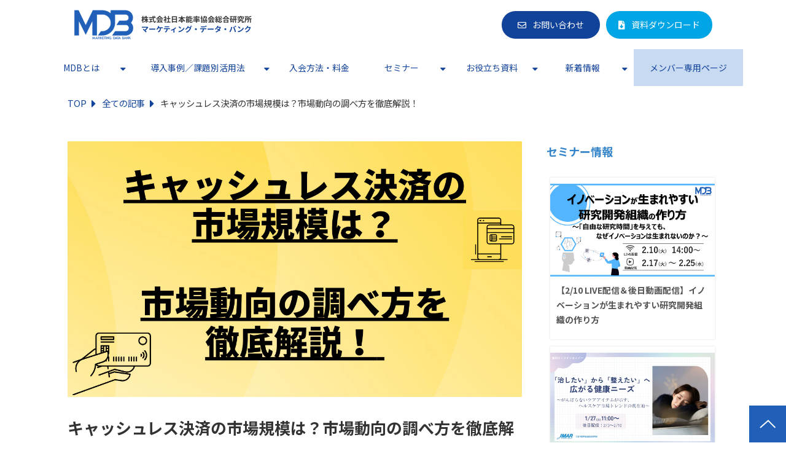

--- FILE ---
content_type: text/html; charset=utf-8
request_url: https://mdb-biz.jmar.co.jp/column/60
body_size: 30707
content:
<!DOCTYPE html><html lang="ja"><head><meta charSet="utf-8"/><meta name="viewport" content="width=device-width"/><meta property="og:locale" content="ja_JP"/><meta property="og:type" content="article"/><meta property="og:title" content="キャッシュレス決済の市場規模は？市場動向の調べ方を徹底解説！| 日本能率協会総合研究所（MDB）"/><meta property="og:description" content="当コラムでは、キャッシュレス決済に関する市場規模や業界動向など最新の市場動向を把握するための情報収集方法を徹底解説しています！"/><meta property="og:site_name" content="株式会社日本能率協会総合研究所"/><meta property="twitter:card" content="summary_large_image"/><meta property="twitter:title" content="キャッシュレス決済の市場規模は？市場動向の調べ方を徹底解説！| 日本能率協会総合研究所（MDB）"/><meta property="twitter:description" content="当コラムでは、キャッシュレス決済に関する市場規模や業界動向など最新の市場動向を把握するための情報収集方法を徹底解説しています！"/><meta property="og:image" content="https://ferret-one.akamaized.net/images/642633b18e21ea205a3d2180/large.png?utime=1680225201"/><meta property="twitter:image" content="https://ferret-one.akamaized.net/images/642633b18e21ea205a3d2180/large.png?utime=1680225201"/><title>キャッシュレス決済の市場規模は？市場動向の調べ方を徹底解説！| 日本能率協会総合研究所（MDB） | 株式会社日本能率協会総合研究所</title><meta name="description" content="当コラムでは、キャッシュレス決済に関する市場規模や業界動向など最新の市場動向を把握するための情報収集方法を徹底解説しています！"/><link rel="canonical" href="https://mdb-biz.jmar.co.jp/column/60"/><meta property="og:url" content="https://mdb-biz.jmar.co.jp/column/60"/><link rel="shortcut icon" type="image/x-icon" href="https://ferret-one.akamaized.net/images/603dafb372de783344e165d2/original.png?utime=1614655411"/><link href="https://ferret-one.akamaized.net/cms/website/build_20251223154906/css/theme/cms/navi/style.css" rel="stylesheet"/><link href="https://ferret-one.akamaized.net/cms/website/build_20251223154906/css/theme/cms/fo-base.css" rel="stylesheet"/><link href="https://ferret-one.akamaized.net/cms/website/build_20251223154906/css/font-awesome.min.css" rel="stylesheet"/><style class="colors-class-list">.color-3484c9 { color: #3484c9 }</style><link rel="preconnect" href="https://fonts.googleapis.com"/><link rel="preconnect" href="https://fonts.gstatic.com" crossorigin=""/><link rel="stylesheet" data-href="https://fonts.googleapis.com/css2?family=Noto+Sans+JP:wght@400;700&amp;display=swap" data-optimized-fonts="true"/><link href="/__/api/website/sites/c20122522668/base_designs/63f31518bc78e60032f18cf3/style" rel="stylesheet"/><link href="https://ferret-one.akamaized.net/cms/website/build_20251223154906/css/global.css" rel="stylesheet"/><link href="/__/custom_css/sites/c20122522668?utime=1768854410720" rel="stylesheet"/><link href="/__/custom_css/pages/603eec53cff9cf3f89059d92?utime=1768854410720" rel="stylesheet"/><meta name="next-head-count" content="28"/><script data-nscript="beforeInteractive">(function(w,d,s,l,i){w[l]=w[l]||[];w[l].push({'gtm.start':
    new Date().getTime(),event:'gtm.js'});var f=d.getElementsByTagName(s)[0],
    j=d.createElement(s),dl=l!='dataLayer'?'&l='+l:'';j.async=true;j.src=
    '//www.googletagmanager.com/gtm.js?id='+i+dl;f.parentNode.insertBefore(j,f);
    })(window,document,'script','dataLayer','GTM-WVFF2KB');</script><link rel="preload" href="https://ferret-one.akamaized.net/cms/website/build_20251223154906/_next/static/css/3a2542541ae0a365.css" as="style"/><link rel="stylesheet" href="https://ferret-one.akamaized.net/cms/website/build_20251223154906/_next/static/css/3a2542541ae0a365.css" data-n-p=""/><link rel="preload" href="https://ferret-one.akamaized.net/cms/website/build_20251223154906/_next/static/css/86b167a98608df1a.css" as="style"/><link rel="stylesheet" href="https://ferret-one.akamaized.net/cms/website/build_20251223154906/_next/static/css/86b167a98608df1a.css" data-n-p=""/><link rel="preload" href="https://ferret-one.akamaized.net/cms/website/build_20251223154906/_next/static/css/5388cc77ecdcb32d.css" as="style"/><link rel="stylesheet" href="https://ferret-one.akamaized.net/cms/website/build_20251223154906/_next/static/css/5388cc77ecdcb32d.css"/><noscript data-n-css=""></noscript><script defer="" nomodule="" src="https://ferret-one.akamaized.net/cms/website/build_20251223154906/_next/static/chunks/polyfills-c67a75d1b6f99dc8.js"></script><script src="https://ferret-one.akamaized.net/cms/website/build_20251223154906/javascripts/jquery-1.12.4.js" defer="" data-nscript="beforeInteractive"></script><script defer="" src="https://ferret-one.akamaized.net/cms/website/build_20251223154906/_next/static/chunks/3253.bf4cbdd8da03fa2d.js"></script><script defer="" src="https://ferret-one.akamaized.net/cms/website/build_20251223154906/_next/static/chunks/1023.1307959a0109dd0d.js"></script><script src="https://ferret-one.akamaized.net/cms/website/build_20251223154906/_next/static/chunks/webpack-a738e8c1c930f04e.js" defer=""></script><script src="https://ferret-one.akamaized.net/cms/website/build_20251223154906/_next/static/chunks/framework-79bce4a3a540b080.js" defer=""></script><script src="https://ferret-one.akamaized.net/cms/website/build_20251223154906/_next/static/chunks/main-f7336f9dc76502ff.js" defer=""></script><script src="https://ferret-one.akamaized.net/cms/website/build_20251223154906/_next/static/chunks/pages/_app-1c1efe28789e670d.js" defer=""></script><script src="https://ferret-one.akamaized.net/cms/website/build_20251223154906/_next/static/chunks/fec483df-e0f7afedb46a82ad.js" defer=""></script><script src="https://ferret-one.akamaized.net/cms/website/build_20251223154906/_next/static/chunks/1064-924f96e470c13a47.js" defer=""></script><script src="https://ferret-one.akamaized.net/cms/website/build_20251223154906/_next/static/chunks/1601-384935cec67d4297.js" defer=""></script><script src="https://ferret-one.akamaized.net/cms/website/build_20251223154906/_next/static/chunks/9257-a8076b1d1a5615f0.js" defer=""></script><script src="https://ferret-one.akamaized.net/cms/website/build_20251223154906/_next/static/chunks/131-01563986ccbef7bf.js" defer=""></script><script src="https://ferret-one.akamaized.net/cms/website/build_20251223154906/_next/static/chunks/6851-c311f6e494cfc678.js" defer=""></script><script src="https://ferret-one.akamaized.net/cms/website/build_20251223154906/_next/static/chunks/6915-fdceaa29a1ffee57.js" defer=""></script><script src="https://ferret-one.akamaized.net/cms/website/build_20251223154906/_next/static/chunks/7224-5cc81e69d876ceba.js" defer=""></script><script src="https://ferret-one.akamaized.net/cms/website/build_20251223154906/_next/static/chunks/7938-9b2941f070878cc5.js" defer=""></script><script src="https://ferret-one.akamaized.net/cms/website/build_20251223154906/_next/static/chunks/pages/website/%5BsiteName%5D/blog/articles/%5BarticleId%5D-8492e39bb3ee9941.js" defer=""></script><script src="https://ferret-one.akamaized.net/cms/website/build_20251223154906/_next/static/kz13Hgu_ifot1hNRU-nbp/_buildManifest.js" defer=""></script><script src="https://ferret-one.akamaized.net/cms/website/build_20251223154906/_next/static/kz13Hgu_ifot1hNRU-nbp/_ssgManifest.js" defer=""></script><link rel="stylesheet" href="https://fonts.googleapis.com/css2?family=Noto+Sans+JP:wght@400;700&display=swap"/></head><body id="page-custom-css-id"><div id="__next" data-reactroot=""><noscript><iframe title="gtm" src="https://www.googletagmanager.com/ns.html?id=GTM-WVFF2KB" height="0" width="0" style="display:none;visibility:hidden"></iframe></noscript><div id="page-show" page_title="blog_template" form_page="true"></div><div id="page-analyse" data-id="67d79f28ddb5090e35828826" style="display:none"></div><div class="navi-002-01 navi_base_custom bg_changeLast sp_icon two_row_sticky-navi__8HtZT"><header class="clearfix" role="banner" id="navigations" style="width:100%;box-sizing:border-box"><div class="inner"><div class="navigation-cont clearfix"><div class="logo"><div><a href="/"><img src="https://ferret-one.akamaized.net/images/603c9e38bc059f0af43462ff/original.png?utime=1614585400" alt="株式会社日本能率協会総合研究所" width="580" height="100"/></a></div></div><div class="cont"><div class="row row-1"><div class="col col-1 widthAuto_col" style="width:47%"></div><div class="col col-2 hd_2btn_col" style="width:53%"><div class="component component-1 btn_custom01 button"><div class="button-cont center"><a href="/contact" target="_self" data-hu-event="お問い合わせ" data-hu-actiontype="click" data-hu-label="ヘッダ" class="center size-s blue">お問い合わせ</a></div></div><div class="component component-2 btn_custom02 button"><div class="button-cont center"><a href="/1908906" target="_self" data-lp-cta="true" data-hu-event="資料請求" data-hu-actiontype="click" data-hu-label="ヘッダ" class="center size-s blue">資料ダウンロード</a></div></div></div></div></div></div><nav class="main-menu navigation-hide-border navigation-font-family pc styles_hide-border__StoOO" style="font-family:;height:;min-height:;padding:;margin:;border:;overflow:;justify-content:"><ul class="clearfix"><li class="level-01-trigger"><a href="/1851086">MDBとは</a><ul class="level-01-cont"><li class="level-02"><a href="/about">MDBとは</a></li><li class="level-02"><a href="/flow">情報コンサルティング</a></li><li class="level-02"><a href="/access_calendar">MDBライブラリ</a></li><li class="level-02"><a href="/digital">MDB Digital Search</a></li><li class="level-02"><a href="/source">主な情報源</a></li><li class="level-02"><a href="/reason">利用メリット</a></li><li class="level-02"><a href="/service">各種支援サービス</a></li></ul></li><li class="level-01-trigger"><a href="/case_study">導入事例／課題別活用法</a><ul class="level-01-cont"><li class="level-02"><a href="/case">導入事例</a></li><li class="level-02-trigger"><a href="/needs">課題別活用法</a><ul class="level-02-cont"><li class="level-03"><a href="/needs/newbusiness">新規事業のテーマ探索</a></li><li class="level-03"><a href="/needs/rd">技術の新たな用途探索</a></li><li class="level-03"><a href="/needs/planning">企画部門のリサーチ効率化</a></li></ul></li></ul></li><li class="level-01"><a href="/seido">入会方法・料金</a></li><li class="level-01-trigger"><a href="/2042399">セミナー</a><ul class="level-01-cont"><li class="level-02"><a href="/seminar">セミナー情報</a></li><li class="level-02"><a href="/kengakukai">MDBライブラリ見学会</a></li></ul></li><li class="level-01-trigger"><a href="/2065552">お役立ち資料</a><ul class="level-01-cont"><li class="level-02"><a href="/column">ブログ</a></li><li class="level-02"><a href="/contents">お役立ち資料</a></li><li class="level-02"><a href="/video">MDBサービス紹介動画</a></li></ul></li><li class="level-01-trigger"><a href="/news">新着情報</a><ul class="level-01-cont"><li class="level-02"><a href="/mdbradio">メディア出演</a></li></ul></li><li class="level-01"><a href="/member">メンバー専用ページ</a></li></ul></nav></div></header></div><div class="clearfix theme-fo-base v2-0 no-header" id="fo-base"><div class="breadcrumbs"><ul class="clearfix"><li><a href="/index">TOP</a></li><li><a href="/column">全ての記事</a></li><li><span>キャッシュレス決済の市場規模は？市場動向の調べ方を徹底解説！</span></li></ul></div><div class="wrapper clearfix side-right page-603eec53cff9cf3f89059d92"><div class="contents blog-contents"><section class="content-element content-1 blog_sec"><div class="inner"><div class="row row-1"><div class="col col-1"><article class="component blog_article" itemscope="" itemType="https://schema.org/Article"><div class="article-eyecatch"><img loading="eager" id="" src="https://ferret-one.akamaized.net/images/642633b18e21ea205a3d2180/original.png?utime=1680225201" alt="catch-img" class="" height="720" width="1280" role="presentation"/></div><div class="article-post"><h1 itemProp="headline">キャッシュレス決済の市場規模は？市場動向の調べ方を徹底解説！</h1><div class="article-meta-info"><span class="post-date"><i class="fa fa-calendar"></i><time dateTime="2025-03-28T08:15:44.095Z" itemProp="datePublished">2025-03-28 08:15</time></span><p><span class="article-tags"><i class="fa fa-tags"></i><a href="/__/tags/%E3%83%96%E3%83%AD%E3%82%B0" class="tag">ブログ</a><a href="/__/tags/%E3%83%86%E3%83%BC%E3%83%9E%E5%88%A5%20%E5%B8%82%E5%A0%B4%E3%81%AE%E8%AA%BF%E3%81%B9%E6%96%B9" class="tag">テーマ別 市場の調べ方</a></span></p></div><div class="component richtext"><p>年々、拡大を続けているキャッシュレス決済市場。一口にキャッシュレス決済と言っても、クレジットカードやQRコード決済、電子マネーなど様々な種類があり、本記事をお読みの皆さまも日ごろ様々なキャッシュレス決済を利用されているのではないでしょうか。</p><p>今回は、今後ますますの成長が期待されるキャッシュレス決済に関する最新マーケット情報と、その収集方法について、解説していきます！</p><p><br></p><div class="article-component contents-table" selected-ogp-component="true">
<p contenteditable="false">目次<a class="show-area">[非表示]</a></p>
<ol class="" contenteditable="false">
<li contenteditable="false">
<span contenteditable="false">1.</span><a contenteditable="false" href="#67d79f28ddb5090e35828826-b7fd9231d3ecaf43881675e3">キャッシュレス決済の市場規模</a>
</li>
<li contenteditable="false">
<span contenteditable="false">2.</span><a contenteditable="false" href="#67d79f28ddb5090e35828826-1639118035087">キャッシュレス決済の市場動向の調べ方は？</a>
</li>
<ol class="" contenteditable="false">
<li contenteditable="false">
<span contenteditable="false">2.1.</span><a contenteditable="false" href="#67d79f28ddb5090e35828826-1679611948963">インターネット上のオープン情報から調べる</a>
</li>
<li contenteditable="false">
<span contenteditable="false">2.2.</span><a contenteditable="false" href="#67d79f28ddb5090e35828826-1639118716538">官公庁統計、業界団体情報から調べる</a>
</li>
<ol class="" contenteditable="false">
<li contenteditable="false">
<span contenteditable="false">2.2.1.</span><a contenteditable="false" href="#67d79f28ddb5090e35828826-1639118771101">官公庁統計</a>
</li>
<li contenteditable="false">
<span contenteditable="false">2.2.2.</span><a contenteditable="false" href="#67d79f28ddb5090e35828826-1639118795087">業界団体</a>
</li>
</ol>
<li contenteditable="false">
<span contenteditable="false">2.3.</span><a contenteditable="false" href="#67d79f28ddb5090e35828826-1639118804998">業界専門情報から調べる</a>
</li>
<ol class="" contenteditable="false">
<li contenteditable="false">
<span contenteditable="false">2.3.1.</span><a contenteditable="false" href="#67d79f28ddb5090e35828826-1639118813010">専門業界誌・調査会社等</a>
</li>
<li contenteditable="false">
<span contenteditable="false">2.3.2.</span><a contenteditable="false" href="#67d79f28ddb5090e35828826-1639118823246">個別企業情報</a>
</li>
</ol>
<li contenteditable="false">
<span contenteditable="false">2.4.</span><a contenteditable="false" href="#67d79f28ddb5090e35828826-1639118836154">市場調査会社に新たに調査を依頼する</a>
</li>
</ol>
<li contenteditable="false">
<span contenteditable="false">3.</span><a contenteditable="false" href="#67d79f28ddb5090e35828826-1639118959678">キャッシュレス決済市場を知るためのおすすめ情報源３選！</a>
</li>
<ol class="" contenteditable="false">
<li contenteditable="false">
<span contenteditable="false">3.1.</span><a contenteditable="false" href="#67d79f28ddb5090e35828826-1639118976653">おすすめ情報源①　キャッシュレス・ロードマップ2024</a>
</li>
<li contenteditable="false">
<span contenteditable="false">3.2.</span><a contenteditable="false" href="#67d79f28ddb5090e35828826-1680226478511">おすすめ情報源②　端末装置に関する調査報告書</a>
</li>
<li contenteditable="false">
<span contenteditable="false">3.3.</span><a contenteditable="false" href="#67d79f28ddb5090e35828826-1679612614837">おすすめ情報源③　月刊 消費者信用&nbsp;</a>
</li>
</ol>
<li contenteditable="false">
<span contenteditable="false">4.</span><a contenteditable="false" href="#67d79f28ddb5090e35828826-1639119014022">まとめ</a>
</li>
<li contenteditable="false">
<span contenteditable="false">5.</span><a contenteditable="false" href="#67d79f28ddb5090e35828826-1670571558225">関連記事のご紹介</a>
</li>
</ol>
</div><h2 data-heading-id="b7fd9231d3ecaf43881675e3" id="67d79f28ddb5090e35828826-b7fd9231d3ecaf43881675e3">キャッシュレス決済の市場規模</h2><p>まず、現状のキャッシュレス決済市場の状況がどのようになっているか、キャッシュレス支払額と決済比率の推移から見ていきましょう。</p><p>2023年のキャッシュレス決済比率は39.3％となりました。2010年以降毎年上昇を続け、初めて30%を超えた2021年からわずか2年ほどで、もう40%に迫る勢いを見せています。</p><p>キャッシュレス決済の内訳を見ると、クレジットカードが83.5%でトップシェアであることは変わりませんが、2020年以降毎年減少傾向が続いています。その代わりにコード決済のシェアが毎年着実に増えており、2023年は8.6％となりました。</p><p><br></p><p style="text-align: center;"><span style="font-size:16px;"><strong>キャッシュレス支払額及び決済比率の推移</strong></span></p><p class="custom-align-center" style="text-align: center;"><img style="max-width: 100%; width: 100%; height: auto;" data-cke-saved-src="https://ferret-one.akamaized.net/images/67d7a5b6cec69d014f440449/original.png?utime=1742185910" src="https://ferret-one.akamaized.net/images/67d7a5b6cec69d014f440449/original.png?utime=1742185910" width="620" height="363.732666015625" class=""></p><p><br></p><p class="custom-align-center" style="text-align: center;"><img style="max-width: 100%; height: auto; width: 100%;" data-cke-saved-src="https://ferret-one.akamaized.net/images/67d7a5ddeb36c0016e60942c/original.png?utime=1742185949" src="https://ferret-one.akamaized.net/images/67d7a5ddeb36c0016e60942c/original.png?utime=1742185949" width="620" height="256.25" class=""></p><p class="custom-align-center" style="text-align: right;"><span style="font-size:12px;">出所）一般社団法人キャッシュレス推進協議会&nbsp;<a data-cke-saved-href="https://paymentsjapan.or.jp/wp-content/uploads/2024/12/roadmap2024.pdf" href="https://paymentsjapan.or.jp/wp-content/uploads/2024/12/roadmap2024.pdf" target="_blank" rel="noopener">「キャッシュレス・ロードマップ2024」 </a>2024/12/25</span></p><p class="custom-align-center" style="text-align: right;"><br></p><p class="custom-align-center">このようにコード決済が大きく成長している背景には、2019年に政府が主導して進めた「キャッシュレス・ポイント還元事業」により、中小規模の店舗の加盟が増えたことがあげられます。店舗側からすると、クレジットカードよりも導入のハードルが低く、消費者側からするとポイント還元で現金よりお得にお買い物ができる、という点から今後もコード決済が成長していくものと予測されています。</p><p><a data-cke-saved-href="//mdb-biz.jmar.co.jp/wp_marketingresearchtheory" href="//mdb-biz.jmar.co.jp/wp_marketingresearchtheory" target="_self" data-hu-actiontype="click" data-hu-event="情報収集ブログ（上部）" data-hu-label="" data-lp-cta="true"><span style="color:#0000ff;">▼マーケティング情報の収集テクニックは下記の資料でも解説しています</span></a><span style="color:#0000ff;">。</span></p><div class="article-embed" data-embed-type="url" style="max-width: 100%;"><span class="quote-link" contenteditable="false"><a data-cke-saved-href="https://mdb-biz.jmar.co.jp/wp_marketingresearchtheory" href="https://mdb-biz.jmar.co.jp/wp_marketingresearchtheory" target="_blank" rel="noopener"><span class="quote-link_entry"><span class="link-thumbnail" data-url="https://mdb-biz.jmar.co.jp/wp_marketingresearchtheory"><span class="quote-link-img"><span class="quote-link-img-item" style="background-image: url('https://ferret-one.akamaized.net/images/6389939e7a76561071a428ae/large.png?utime=1670482677');">&nbsp;</span> </span> <span class="cont" contenteditable="false"> <span class="quote-link_title">意外と知られていない⁉マーケティング情報収集の 基本セオリー</span> <span class="quote-link_desp">情報収集には守るべきセオリーや、知っておくべき基礎知識があるのはご存知でしょうか？ このセオリーを体得しているか否かで、情報収集の質やスピードは大きく変わっていきます。 本書では、ビジネス・マーケティング情報収集の専門機関である弊社マーケティング・データ・バンク（ＭＤＢ）が大切にしているマーケティング情報収集の基本セオリーをまとめてみました。 全ビジネスパーソン必見のお役立ち資料ですので、ぜひご一読ください！</span> <span class="quote-link_site">株式会社日本能率協会総合研究所</span> </span> </span> </span> </a> </span></div><p><br></p><p><br></p><h2 id="67d79f28ddb5090e35828826-1639118035087" data-heading-id="1639118035087">キャッシュレス決済の市場動向の調べ方は？</h2><p>次に、キャッシュレス決済の市場動向や主要プレイヤー情報、今後の市場予測情報を、自分で収集する場合にどんな方法があるのか？について解説します。</p><p>キャッシュレス決済のマーケット情報で重要な市場規模、企業シェア・予測等を調べる方法としては、①インターネット上のオープン情報から調べる、②統計情報から調べる、③専門業界情報から調べる、④市場調査会社に新規調査を依頼する、の4つの方法があります。</p><p><br></p><p><img style="max-width: 100%; width: 275px; height: auto;" data-cke-saved-src="https://ferret-one.akamaized.net/images/61b32221f5004f46910b55e9/original.jpeg?utime=1639129633" src="https://ferret-one.akamaized.net/images/61b32221f5004f46910b55e9/original.jpeg?utime=1639129633" class=""></p><p><br></p><h3 id="67d79f28ddb5090e35828826-1679611948963" data-heading-id="1679611948963"><span style="color:#000080;">インターネット上のオープン情報から調べる</span></h3><p>Googleなどのウェブブラウザで「キャッシュレス決済&nbsp;市場規模」、「キャッシュレス決済&nbsp;業界動向」などのキーワードで検索すると、多くの記事情報がヒットします。この記事情報を辿っていくと、市場調査レポートの発行元が発表しているプレスリリースや、国や業界団体、シンクタンクが発表している無料の調査報告書が見つかります。これらの情報を見ることで大きな潮流はどなたでも把握できると思います。</p><p><br></p><h3 id="67d79f28ddb5090e35828826-1639118716538" data-heading-id="1639118716538"><span style="color:#000080;">官公庁統計、業界団体情報から調べる</span></h3><p>信頼できる情報源としては、第一に国の統計があげられます。その次に業界の企業が加盟している業界団体の情報です。該当の統計があれば、そこで市場規模の情報が入手できます。</p><p>インターネット等で、キャッシュレス決済や、QRコード決済などのキーワードで業界団体や関連の官公庁サイトを探し、統計情報があるかを確認、その中にキャッシュレス決済の情報があるかを調べます。</p><p><br></p><h4 id="67d79f28ddb5090e35828826-1639118771101" data-heading-id="1639118771101">官公庁統計</h4><p>キャッシュレス決済市場に関する統計としては、総務省が調査している「<a data-cke-saved-href="https://www.stat.go.jp/data/joukyou/index.html" href="https://www.stat.go.jp/data/joukyou/index.html" target="_blank" rel="noopener" data-hu-actiontype="null" data-hu-event="null" data-hu-label="" data-lp-cta="false">家計消費状況調査</a>」でデータを取ることができます。「家計消費状況調査」は世帯を対象として、ＩＣＴ関連の消費やインターネットを利用した購入状況などを毎月調査しており、電子マネーの利用状況やインターネットを利用した購入状況から、キャッシュレス決済の市場動向を読み解くことが可能です。</p><p>また、市場規模ではないですが、消費者庁の『<a data-cke-saved-href="https://www.caa.go.jp/policies/policy/consumer_partnerships/price_measures/assets/price_measures_220316_0001.pdf" href="https://www.caa.go.jp/policies/policy/consumer_partnerships/price_measures/assets/price_measures_220316_0001.pdf" target="_blank" rel="noopener">［参考・２月（確報）］店頭購入及びキャッシュレス決済に関する意識調査結果</a>』では、キャッシュレス決済の利用頻度や利用環境などが消費者目線でまとめられており、キャッシュレス決済関連のビジネスを進めるにあたっては、チェックしておくべき情報かと思います。</p><p><br></p><h4 id="67d79f28ddb5090e35828826-1639118795087" data-heading-id="1639118795087">業界団体</h4><p>業界団体では、一般社団法人キャッシュレス推進協議会があります。キャッシュレス決済に関する情報源の基本として常に見ておくべき団体でしょう。特に、2019年から毎年発表されている「キャッシュレス・ロードマップ」は、必ずチェックしておかなければならない資料です。</p><p><br></p><h3 id="67d79f28ddb5090e35828826-1639118804998" data-heading-id="1639118804998"><span style="color:#000080;">業界専門情報から調べる</span></h3><h4 id="67d79f28ddb5090e35828826-1639118813010" data-heading-id="1639118813010">専門業界誌・調査会社等</h4><p>「キャッシュレス決済　新聞」、「キャッシュレス決済　雑誌」などで検索をし、出てくる業界専門誌のサイトなどから情報を入手するという方法もあります。</p><p>キャッシュレス決済に関係する業界新聞・専門誌としては、日本金融通信社の「ニッキン」と「月刊金融ジャーナル」、金融財政事情研究会の「月刊消費者信用」などがあります。</p><p><br></p><h4 id="67d79f28ddb5090e35828826-1639118823246" data-heading-id="1639118823246">個別企業情報</h4><p>話題になっている企業のサイトや、決算発表情報の内容を確認すると、有用な情報が記載されていることもあります。</p><p>クレジットカードでいうとイオンフィナンシャルサービスやクレディセゾン、QRコード決済でいうと「PayPay」や「楽天ペイ」といった企業やサービスがこの業界をリードしているので、これらのサイトなどをチェックすると、業界の課題、新技術の開発、決算見通しなどの情報もわかります。決算予報や、中期経営計画なども公開されていますので、予測を考える上での有益な参考情報となります。</p><p><br></p><h3 id="67d79f28ddb5090e35828826-1639118836154" data-heading-id="1639118836154"><span style="color:#000080;">市場調査会社に新たに調査を依頼する</span></h3><p>先にご紹介した方法で期待する情報にたどり着くことができなかった場合、また、情報量が多く、取りまとめることが難しい場合、市場調査会社に依頼をするという方法もあります。公開情報を幅広く集めて、整理・分析するということに加え、有益な情報を保有する業界関係者・有識者等を探索し、インタビューを通してオリジナルな情報を収集し報告する形式をとっており、より深い情報を取得したいといった場合に有効な手段になります。</p><p><br></p><p>▼市場調査にお困りならMDB&nbsp; <span style="color:#0000ff;">&nbsp;</span><a data-cke-saved-href="#67d79f28ddb5090e35828826-1670571558225" href="#67d79f28ddb5090e35828826-1670571558225" target="_self" data-hu-actiontype="click" data-hu-event="ブログページの資料請求バナー" data-hu-label="" data-lp-cta="false">⇒資料ダウンロードはこちら</a></p><p><a data-cke-saved-href="#67d79f28ddb5090e35828826-1670571558225" href="#67d79f28ddb5090e35828826-1670571558225" target="_self" data-hu-actiontype="click" data-hu-event="ブログページの資料請求バナー" data-hu-label="" data-lp-cta="false" rel=""><img style="max-width: 100%; width: 505px; height: auto;" data-cke-saved-src="https://ferret-one.akamaized.net/images/639184a24f59b50e59be1ae3/original.png?utime=1670530689" src="https://ferret-one.akamaized.net/images/639184a24f59b50e59be1ae3/original.png?utime=1670530689" class=""></a></p><p><br></p><h2 id="67d79f28ddb5090e35828826-1639118959678" data-heading-id="1639118959678">キャッシュレス決済市場を知るためのおすすめ情報源３選！</h2><p>弊社が運営するマーケティング・データ・バンク（MDB）でも、メンバー企業様からキャッシュレス決済市場に関する調査相談を数多くいただいております。ここでは、弊社の情報コンサルタントが厳選した「キャッシュレス決済」に関するおすすめ情報源を３つご紹介します！</p><p><br></p><h3 id="67d79f28ddb5090e35828826-1639118976653" data-heading-id="1639118976653"><span style="color:#000080;">おすすめ情報源①　キャッシュレス・ロードマップ2024</span></h3><p><strong>一般社団法人キャッシュレス推進協議会　2024.12</strong></p><p><a data-cke-saved-href="https://paymentsjapan.or.jp/wp-content/uploads/2024/12/roadmap2024.pdf" href="https://paymentsjapan.or.jp/wp-content/uploads/2024/12/roadmap2024.pdf" target="_blank" rel="noopener" data-hu-actiontype="null" data-hu-event="null" data-hu-label="" data-lp-cta="false">https://paymentsjapan.or.jp/wp-content/uploads/2024/12/roadmap2024.pdf</a></p><p>キャッシュレス推進協議会が2019年から毎年公表している資料です。最新のキャッシュレス決済トレンドを踏まえ、国内外における動向を捉えたうえで、キャッシュレス決済が社会に与える影響や、今後の課題にも触れつつ、キャッシュレス決済利用促進の方針をまとめている資料です。キャッシュレス決済市場にかかわるのであれば、必ずチェックしておかなければいけない情報源となります。</p><p><br></p><h3 id="67d79f28ddb5090e35828826-1680226478511" data-heading-id="1680226478511"><span style="color:#000080;">おすすめ情報源②　端末装置に関する調査報告書</span></h3><p><strong>電子情報技術産業協会　2024.7</strong></p><p>クレジットカードや電子マネー、コード決済など様々な決済端末装置の市場規模や動向がまとまっている1冊です。キャッシュレス決済市場における現状の利用状況や今後の予測、各社の状況、関連する技術の発展など、多角的に分析ができる、知る人ぞ知る資料となっており、一度目を通していただきたいおすすめ資料です。</p><p><br></p><h3 id="67d79f28ddb5090e35828826-1679612614837" data-heading-id="1679612614837"><span style="color:#000080;">おすすめ情報源③　月刊 消費者信用&nbsp;</span></h3><p><strong><span style="color:null;">（2024年7月16日号　キャッシュレス決済　次の一手）　</span>金融財政事情研究会</strong>​​​​​​​</p><p>主にクレジット・ローンビジネス業界および関連する成長市場を特集している月刊誌です。キャッシュレス決済に関する特集も定期的に組まれており、特にキャッシュレス決済市場の最新業界動向方面の情報が必要な場合には、過去のバックナンバーも含めて見ておくべき情報源です。</p><p><br></p><h2 id="67d79f28ddb5090e35828826-1639119014022" data-heading-id="1639119014022">まとめ</h2><p>今回は、キャッシュレス決済の市場動向の調べ方について解説しました。政府が主導となって市場の拡大を推進しているこの市場は、今後ますます目が離せなくなっており、情報収集の重要性が増してきています。</p><p>弊社マーケティング・データ・バンク（MDB）にも関連資料は豊富に取り揃えていますので、もっと詳しく調べたい方や、有益な情報源を知りたい方は、ぜひお気軽にご相談ください。MDBメンバー企業の方はすぐに調査をご相談いただくことも可能です。</p><p><br></p><p>▼市場調査にお困りならMDB&nbsp; <a data-cke-saved-href="#67d79f28ddb5090e35828826-1670571558225" href="#67d79f28ddb5090e35828826-1670571558225" target="_self" data-hu-actiontype="クリック" data-hu-event="ブログページの資料請求" data-hu-label="" data-lp-cta="false">&nbsp;⇒サービス資料ダウンロード【無料】はこちら</a></p><p class="custom-align-center" style="text-align: center;"><a data-cke-saved-href="#67d79f28ddb5090e35828826-1670571558225" href="#67d79f28ddb5090e35828826-1670571558225" target="_self" data-hu-actiontype="クリック" data-hu-event="ブログページの資料請求バナー" data-hu-label="" data-lp-cta="false" rel=""><img style="max-width: 100%; width: 100%;" data-cke-saved-src="https://ferret-one.akamaized.net/images/639184a24f59b50e59be1ae3/original.png?utime=1670530689" src="https://ferret-one.akamaized.net/images/639184a24f59b50e59be1ae3/original.png?utime=1670530689"></a></p><h2 class="custom-align-center" id="67d79f28ddb5090e35828826-1670571558225" data-heading-id="1670571558225">関連記事のご紹介</h2><p class="custom-align-center" style="text-align: center;"><br></p></div></div></article><section class="prev-next-link"><a class="prev-link" href="/column/61"><h3 class="prev-next-label">前の記事</h3><div class="thumb-wrap"><img loading="lazy" id="" src="https://ferret-one.akamaized.net/images/642646ce1076e9004b99883e/thumb.png?utime=1680230095" alt="prev-article-image" class="" height="720" width="1280" role="presentation"/><p>自動運転の市場規模は？市場動向の調べ方を徹底解説！</p></div></a><a class="next-link" href="/column/62"><h3 class="prev-next-label">次の記事</h3><div class="thumb-wrap"><img loading="lazy" id="" src="https://ferret-one.akamaized.net/images/64265badd61db10197414820/thumb.png?utime=1680481570" alt="next-article-image" class="" height="1440" width="2560" role="presentation"/><p>業界シェアの調べ方は？具体的な方法とおすすめ情報ソースをご紹介！</p></div></a></section></div></div><div class="row row-2"><div class="col col-1"><div class="component component-1 btn_custom03 button"><div class="button-cont center"><a href="/column" target="_self" class="center size-m blue">ブログ一覧</a></div></div><div class="component component-2 text text-align-left" style="overflow-wrap:break-word"><br /></div><div id="603eec53cff9cf3f89059d92-3e2d539553948f3773e78398" class="component component-3 rich-heading heading rich-heading-align-center" style="background-color:#C7F0FF"><h3>MDBサービス紹介資料をダウンロードする（無料）</h3></div><div class="component component-4 form vertical"><div class="form-title"></div><div class="show-notice  notice-236f7dd474d40d612132d6a1"></div><form class="contact_form" id="236f7dd474d40d612132d6a1"><input type="hidden" class="sid"/><input type="hidden" class="uid"/><fieldset class="styles_fieldset__NZO8t"><div class="group 576fd8ac69702d7f23030800"><label class="form-label require" for="576fd8ac69702d7f23030800">お名前</label><div class="form-cont"><input type="text" name="name" value="" placeholder="例：山田　太郎" class="entry-component require" title=""/></div></div><div class="group 60063973c2cbd22fe8bddad0"><label class="form-label require" for="60063973c2cbd22fe8bddad0">電話番号</label><div class="form-cont"><input type="text" name="phone" value="" placeholder="半角数字+半角ハイフンで入力してください" class="entry-component require" title=""/><div>日中つながりやすい番号をご入力ください。</div></div></div><div class="group 576fd8b369702d231bc60500"><label class="form-label require" for="576fd8b369702d231bc60500">メールアドレス</label><div class="form-cont"><input type="text" name="email" value="" placeholder="例：example@example.jp" class="input-mail entry-component require" title="text tooltip"/><div>会社でお使いのメールアドレスをご記入ください。Gmail等、フリーアドレスは使用できません。</div></div></div><div class="group 576fd8ad69702d231bc50500"><label class="form-label require" for="576fd8ad69702d231bc50500">会社名</label><div class="form-cont"><input type="text" name="company" value="" placeholder="例：株式会社●●●" class="entry-component require" title=""/></div></div><div class="group 605811406256f701f63d6864"><label class="form-label require" for="605811406256f701f63d6864">部門・部署</label><div class="form-cont"><input type="text" value="" placeholder="例：●●部" class="entry-component require" title=""/></div></div><div class="group 6087cf0502fc15095cf4672c"><label class="form-label require" for="6087cf0502fc15095cf4672c">勤務地</label><div class="form-cont"><select name="state" style="color:" class="entry-component require" title=""><option selected="" value="">未設定</option><option value="北海道">北海道</option><option value="青森県">青森県</option><option value="岩手県">岩手県</option><option value="宮城県">宮城県</option><option value="秋田県">秋田県</option><option value="山形県">山形県</option><option value="福島県">福島県</option><option value="茨城県">茨城県</option><option value="栃木県">栃木県</option><option value="群馬県">群馬県</option><option value="埼玉県">埼玉県</option><option value="千葉県">千葉県</option><option value="東京都">東京都</option><option value="神奈川県">神奈川県</option><option value="新潟県">新潟県</option><option value="富山県">富山県</option><option value="石川県">石川県</option><option value="福井県">福井県</option><option value="山梨県">山梨県</option><option value="長野県">長野県</option><option value="岐阜県">岐阜県</option><option value="静岡県">静岡県</option><option value="愛知県">愛知県</option><option value="三重県">三重県</option><option value="滋賀県">滋賀県</option><option value="京都府">京都府</option><option value="大阪府">大阪府</option><option value="兵庫県">兵庫県</option><option value="奈良県">奈良県</option><option value="和歌山県">和歌山県</option><option value="鳥取県">鳥取県</option><option value="島根県">島根県</option><option value="岡山県">岡山県</option><option value="広島県">広島県</option><option value="山口県">山口県</option><option value="徳島県">徳島県</option><option value="香川県">香川県</option><option value="愛媛県">愛媛県</option><option value="高知県">高知県</option><option value="福岡県">福岡県</option><option value="佐賀県">佐賀県</option><option value="長崎県">長崎県</option><option value="熊本県">熊本県</option><option value="大分県">大分県</option><option value="宮崎県">宮崎県</option><option value="鹿児島県">鹿児島県</option><option value="沖縄県">沖縄県</option></select><div>勤務先の都道府県を選択ください。</div></div></div><div class="group 6631e6bad589773d110f3731"><label class="form-label require" for="6631e6bad589773d110f3731">勤務地住所</label><div class="form-cont"><input type="text" name="address" value="" placeholder="港区芝公園3-1-22　日本能率協会ビル5階" class="entry-component require" title=""/><div>勤務先の住所(市区町村以降)をご入力ください。</div></div></div><div class="service_term">個人情報の取り扱いについて】<br/>
●利用目的<br/>
当社が取得する個人情報とその利用目的は以下のとおりです。<br/>
-閲覧したWebページ等のデータ（個人情報と紐付けて取得しています）<br/>
-当社が運営管理するWebサイトにおける入力送信された個人情報（会社名、部署名、氏名、メールアドレス、電話番号など）<br/>
-セッション管理のためのCookie情報<br/>
利用目的：<br/>
-当社のサービス、セミナーなどのイベント・キャンペーン、アンケートなどの情報提供とお問い合わせ対応に利用いたします。<br/>
-当社の製品サービスの案内について当社からの連絡やニュースレター配信等の営業活動のために利用いたします。<br/>
<br/>
●個人情報の開示等<br/>
個人情報に関する利用目的の通知、開示、訂正、追加又は削除、利用停止、消去又は第三者提供の停止を申し出ることができます。申請された場合は、申請者がご本人であることを確認させていただいた上で、迅速かつ的確に対応し、その結果を本人に通知致します。下記URLで提供している「開示対象個人情報」開示等請求申請書を用いるか、お問い合わせ窓口まで、お申し出ください。<br/>
URL: http://www.jmar.co.jp/policy/index.html<br/>
<br/>
お問合せ窓口<br/>
〒105-0011　東京都港区芝公園3-1-22　日本能率協会ビル<br/>
（株）日本能率協会総合研究所　個人情報相談窓口<br/>
TEL：03-3434-6282<br/>
<br/>
●個人情報提供の任意性<br/>
フォームの各項目への入力は任意ですが、未入力の項目がある場合、お問い合わせへの回答ができない場合がございます。<br/>
<br/>
〒105-0011　東京都港区芝公園3-1-22　日本能率協会ビル<br/>
（株）日本能率協会総合研究所　コーポレート本部長<br/>
TEL:03-3434-6282</div><label class="agreement"><input type="checkbox" class="agree" value="true"/><span class="form-label require agree-label" style="display:inline-block">上記個人情報取り扱いに同意する</span></label><div class="group"><div class="form-submit"><input type="submit" name="commit" class="popup-link btn disabled" value="送信する" disabled=""/></div><button name="button" type="button" class="contact-submit"></button></div></fieldset></form></div><div class="component component-5 text text-align-left" style="overflow-wrap:break-word"><br /><br /></div></div></div></div></section></div><div class="side right"><div class="inner"><div id="603eec53cff9cf3f89059d92-6cf9470560005f8037136171" class="component component-1 rich-heading heading"><h3><span class="font-size-18px color-3484c9      ">セミナー情報</span></h3></div><div class="component component-2 entry-list entry-image-card-1-col"><div class="article-list"><div class="article-per-page"></div></div></div><div id="603eec53cff9cf3f89059d92-1c338ec41f76a054ef2f6b58" class="component component-3 rich-heading heading rich-heading-align-left"><h3><span class="color-3484c9 font-size-18px    ">お役立ち資料</span></h3></div><div class="component component-4 entry-list entry-image-list"><div class="article-list"><div class="article-per-page"></div></div></div><div id="603eec53cff9cf3f89059d92-9a4e3fd7ad9350c67712c764" class="component component-5 rich-heading heading"><h3><span class="color-3484c9 font-size-18px    ">新着ブログ記事一覧</span></h3></div><div class="component component-6 entry-list entry-image-list"><div class="article-list"><div class="article-per-page"></div></div></div><div id="603eec53cff9cf3f89059d92-7ee73aea0a9c878955612d8d" class="component component-7 rich-heading heading"><h3>タグ一覧</h3></div><div class="component component-8 tag_cloud"></div><div class="component component-9 social-button"><ul style="text-align:left"><li style="display:inline-block;vertical-align:top;line-height:0;padding:10px 20px" class="styles_twitter-button__9jALA"><a class="twitter-share-button" href="https://twitter.com/share" data-lang="ja" data-count="horizontal" data-url="">ツイート</a></li><li style="display:inline-block;vertical-align:top;line-height:0;padding:10px 20px"><div class="line-it-button" data-lang="ja" data-type="share-a" data-ver="3" data-url="" style="display:none"></div></li></ul></div></div></div></div><div class="foot ft_custom01"><div class="foot-cont"><div class="row row-1 ftLink_row"><div class="col col-1 info_col" style="width:30.727272727272727%"><div class="component component-1 ft_logo image resizeable-comp align-left" style="text-align:left"><a href="/index" target="_self"><img loading="lazy" id="" src="https://ferret-one.akamaized.net/resized_images/603d9bd3f3e0613e4dcb6920/original.png?utime=1614650323" alt="MDB 日本能率協会総合研究所" class="" style="width:290px;border-radius:0;max-width:100%" role="presentation"/></a></div></div><div class="col col-2 site_map_col" style="width:23%"><div class="component component-1 site_map_list list vertical none"><ul style="overflow-wrap:break-word"><li><a href="/about" target="_self">-MDBとは</a></li><li><a href="/flow" target="_self">-情報コンサルティングサービス</a></li><li><a href="/access_calendar" target="_self">-MDBライブラリ</a></li><li><a href="/digital" target="_self">-MDB Digital Search</a></li><li><a href="/service" target="_self">-各種支援サービス</a></li><li><a href="/reason" target="_self">-利用メリット</a></li><li><a href="/source" target="_self">-主な情報源</a></li></ul></div></div><div class="col col-3 site_map_col" style="width:23.090909090909093%"><div class="component component-1 site_map_list list vertical none"><ul style="overflow-wrap:break-word"><li><a href="/seido" target="_self">-入会方法・料金</a></li><li><a href="/case" target="_self">-導入事例</a></li><li><a href="/needs" target="_self">-課題別活用法</a></li><li><a href="/seminar" target="_self">-セミナー</a></li><li><a href="/kengakukai" target="_self">MDBライブラリ見学会</a></li><li><a href="/column" target="_self">-ブログ</a></li><li><a href="/contents" target="_self">-お役立ち資料</a></li></ul></div></div><div class="col col-4 site_map_col" style="width:23.18181818181818%"><div class="component component-1 site_map_list list vertical none"><ul style="overflow-wrap:break-word"><li><a href="/seido" target="_self">-メンバー専用ページ</a></li><li><a href="/news" target="_self">-新着情報</a></li><li><a href="/contact" target="_self">-お問い合わせ</a></li><li><a href="/1908906" target="_self">-資料ダウンロード</a></li><li><a href="/faq" target="_self">-よくあるご質問</a></li><li><a href="/company" target="_self">-会社概要</a></li><li><a href="/privacy" target="_self">-サイトポリシー</a></li></ul></div></div></div><div class="row row-2 page_top_row"><div class="col col-1"><div class="component component-1 image resizeable-comp align-right" style="text-align:right"><a href="#" target="_self"><img loading="lazy" id="" src="https://ferret-one.akamaized.net/images/603cb173bc059f0fdd34086f/original.png?utime=1614590323" alt="pagetop" class="" style="width:auto;border-radius:0;max-width:100%" height="60" width="60" role="presentation"/></a></div></div></div></div><div class="foot-copyright"><p>© 2025 JMA Research Institute Inc.</p></div></div></div></div><script id="__NEXT_DATA__" type="application/json">{"props":{"pageProps":{"site":{"_id":"5fe55b5c232a4004e326aa76","name":"c20122522668","title":"株式会社日本能率協会総合研究所","public_powered_link":false,"theme":{"_id":"58b4cf57256aa667ab000000","color":"FFFFFF","name":"fo-base","display_name":"ferretOneBase","image_content_type":"image/png","image_file_size":"613048","image_fingerprint":"","status":true,"updated_at":"2020-11-05T01:49:34.534Z","created_at":"2017-02-28T01:16:07.730Z","is_sub_theme":false,"is_admin_theme":false,"theme_type":"","site_type_id":"undefined","description":""},"cms_ver":"v2-0","semantic_html":true,"use_theme_navi_css":true,"js_script_enable":false,"google_tagmanager_id":"GTM-WVFF2KB","show_top_breadcrumb":true,"favicon_id":"603dafb372de783344e165d2","webclip_id":null,"public_with_test_mode":false,"access_tracking":true,"rss_feed":"","domain":"mdb-biz.jmar.co.jp","google_webmaster_content":"UL63YxkUYktXCXoMr8nCvK0VePWBAvXTV7CebzNWH0Y","ogp_image_id":"604af3da253ddd46d214cb86","allow_sanitize":true,"cert":{"_id":"608921da99647c4a9e6662cd","status":"free_cert","use_sans":false,"current_domain":"mdb-biz.jmar.co.jp","expires_at":"2026-03-20T15:00:00.000Z","updated_at":"2025-12-21T17:47:13.027Z"},"ad_storage":false,"analytics_storage":false},"page":{"_id":"603eec53cff9cf3f89059d92","name":"blog_template","base_design_id":"63f31518bc78e60032f18cf3","sidebar_position":"side-right","path":"/16341","use_updated_at_detail":false,"use_created_at_detail":true},"layoutElements":{"navi":{"_id":"6073d47431ebc10aa3a607b1","_type":"NaviElement","brand_title_font_weight_bold":true,"brand_title_color":"000000","use_brand_logo":true,"show_navi":true,"font_type":"","sass_str":".navi, .navi-001-01, .navi-002-01 {\n  /* sample */\n}\n","bg_color":null,"bg_image_id":null,"bg_position":null,"border_color":null,"border_width":null,"brand_title":null,"business_time":null,"created_at":"2017-02-28T09:58:05.503Z","fix_navi":true,"hide_border":true,"klass":"navi_base_custom bg_changeLast sp_icon","logo_id":"603c9e38bc059f0af43462ff","logo_link":"","margin_bottom":null,"margin_left":null,"margin_right":null,"margin_top":null,"no_bg_image":false,"old_style":false,"phone_number":null,"updated_at":"2022-07-12T09:30:51.773Z","brand_title_font_size":"medium","rows_count":"2","menu_items_count":"8","bg_repeat":null,"border_style":null,"rows":[{"_id":"58b549ad014c8e3ea10003fc","_type":"Row","sass_str":".row {\n  /* sample */\n}\n","background_src":null,"bg_color":null,"bg_image_id":null,"bg_position":null,"bg_repeat":null,"block_group":null,"border_color":null,"border_style":null,"border_width":null,"created_at":"2017-02-28T09:58:05.503Z","invisible":false,"klass":null,"margin_bottom":null,"margin_left":null,"margin_right":null,"margin_top":null,"mobile_reverse_order":false,"no_bg_image":false,"updated_at":"2021-02-25T13:02:16.883Z","columns":[{"_id":"58b549ad014c8e3ea10003fd","sass_str":".col {\n  /* sample */\n}\n","_type":"Column","background_src":null,"bg_color":null,"bg_image_id":null,"bg_position":null,"bg_repeat":null,"border_color":null,"border_style":null,"border_width":null,"created_at":"2017-02-28T09:58:05.503Z","klass":"widthAuto_col","margin_bottom":null,"margin_left":null,"margin_right":null,"margin_top":null,"no_bg_image":false,"updated_at":"2019-07-08T04:46:25.814Z","width_percent":47},{"_id":"58b549ad014c8e3ea10003fe","sass_str":".col {\n  /* sample */\n}\n","_type":"Column","background_src":null,"bg_color":null,"bg_image_id":null,"bg_position":null,"bg_repeat":null,"border_color":null,"border_style":null,"border_width":null,"created_at":"2017-02-28T09:58:05.503Z","klass":"hd_2btn_col","margin_bottom":null,"margin_left":null,"margin_right":null,"margin_top":null,"no_bg_image":false,"updated_at":"2021-02-25T13:02:16.883Z","width_percent":53,"components":[{"_id":"7403a9b09801f5ec3d0a8134","_type":"ButtonComponent","sass_str":".component.button {\n  /* sample */\n}\n","actiontype":"click","align":"left","background_src":null,"bg_color":"","bg_image_id":null,"bg_position":"","bg_repeat":null,"border_color":"","border_style":null,"border_width":null,"button_color":"blue","button_color_customize":null,"button_link":null,"button_position":"center","button_size":"small","button_text":"お問い合わせ","color":null,"component_control":null,"content":null,"created_at":"2019-08-23T09:15:08.857Z","event":"お問い合わせ","font_size":null,"font_weight":null,"invisible":false,"klass":"btn_custom01","label":"ヘッダ","lp_cta":false,"margin_bottom":null,"margin_left":null,"margin_right":null,"margin_top":null,"no_bg_image":false,"updated_at":"2021-02-25T13:02:16.883Z","link":{"_id":"63aa57c77fc2e42e68453e75","open_target":"_self","article_id":null,"blog_id":null,"download_link":null,"heading_component_id":null,"heading_element_id":null,"no_follow":false,"page_id":"609d90a5a6b10027e635eff1","title":"お問合せ","url":"/contact"}},{"_id":"740e4cd3c86b0b6d2d93f8b8","_type":"ButtonComponent","sass_str":".component.button {\n  /* sample */\n}\n","actiontype":"click","align":"left","background_src":null,"bg_color":"","bg_image_id":null,"bg_position":"","bg_repeat":null,"border_color":"","border_style":null,"border_width":null,"button_color":"blue","button_color_customize":null,"button_link":null,"button_position":"center","button_size":"small","button_text":"資料ダウンロード","color":null,"component_control":null,"content":null,"created_at":"2019-08-23T09:15:08.857Z","event":"資料請求","font_size":null,"font_weight":null,"invisible":false,"klass":"btn_custom02","label":"ヘッダ","lp_cta":true,"margin_bottom":null,"margin_left":null,"margin_right":null,"margin_top":null,"no_bg_image":false,"updated_at":"2021-02-25T13:02:16.883Z","link":{"_id":"63aa57c77fc2e42e68453e76","open_target":"_self","article_id":null,"blog_id":null,"download_link":null,"heading_component_id":null,"heading_element_id":null,"no_follow":false,"page_id":"6087c04402fc15073bf47e18","title":"資料請求","url":"/1908906"}}]}]}]},"rightSidebar":{"_id":"604188e41ca1c70fb45f964e","_type":"SidebarElement","sass_str":".side {\n  /* sample */\n}\n","bg_color":null,"bg_image_id":null,"bg_position":null,"border_color":null,"border_width":null,"created_at":"2020-09-01T09:27:29.865Z","klass":null,"margin_bottom":null,"margin_left":null,"margin_right":null,"margin_top":null,"no_bg_image":false,"updated_at":"2023-01-31T03:15:23.929Z","position":"right","components":[{"_id":"6cf9470560005f8037136171","_type":"RichHeadingComponent","price_plan":"プラン","sass_str":".component.rich-heading {\n  /* sample */\n}\n","align":"left","background_src":null,"bg_color":"","bg_image_id":null,"bg_position":"","bg_repeat":null,"border_color":"","border_style":null,"border_width":null,"class_color":" color-3484c9","class_name":null,"component_control":null,"content":"\u003cspan class=\"font-size-18px color-3484c9      \"\u003eセミナー情報\u003c/span\u003e","created_at":"2020-09-03T01:09:39.197Z","designpart_name":null,"element_id":null,"invisible":false,"klass":"","margin_bottom":null,"margin_left":null,"margin_right":null,"margin_top":null,"no_bg_image":false,"price_plan_color":null,"rich_heading_type":"h3","updated_at":"2020-09-03T01:09:39.197Z","mobile_component":{"_id":"c3f18567f9a386f4083c4963","_type":"RichHeadingComponent","price_plan":"プラン","sass_str":".component.rich-heading {\n  /* sample */\n}\n","align":"left","background_src":null,"bg_color":"","bg_image_id":null,"bg_position":"","bg_repeat":null,"border_color":"","border_style":null,"border_width":null,"class_color":"","class_name":null,"component_control":null,"content":"開催中・開催予定の\nセミナー","created_at":"2020-09-03T01:09:39.197Z","designpart_name":null,"element_id":null,"invisible":false,"klass":"","margin_bottom":null,"margin_left":null,"margin_right":null,"margin_top":null,"no_bg_image":false,"price_plan_color":null,"rich_heading_type":"h2","text_position":"center","updated_at":"2020-09-03T01:09:39.197Z"}},{"_id":"9912cc7a7f724e3158a8f365","_type":"ArticleListComponent","sass_str":".entry-list {\n  /* sample */\n}\n","tag_id":"608903cb99647c4040679c07","category_id":"","display_items":["title","thumbnail_image"],"use_pagination":false,"per_page_changeable":false,"align":"left","background_src":null,"bg_color":"","bg_image_id":null,"bg_position":"","bg_repeat":null,"border_color":"","border_style":null,"border_width":null,"col_number_class":"entry-image-card-1-col","component_control":null,"content":null,"created_at":"2021-10-25T15:06:26.874Z","designpart_name":null,"is_without_article_notify":false,"klass":"","list_size":"small","margin_bottom":null,"margin_left":null,"margin_right":null,"margin_top":null,"no_bg_image":false,"per_page":"5","show_low_level":false,"sort_by":"page_list_order","time_format":"hyphen","top_page_id":"60379fc8389f220bd63fe0b2","updated_at":"2021-10-25T15:06:26.874Z"},{"_id":"1c338ec41f76a054ef2f6b58","_type":"RichHeadingComponent","price_plan":"プラン","sass_str":".component.rich-heading {\n  /* sample */\n}\n","align":"left","background_src":null,"bg_color":"","bg_image_id":null,"bg_position":"","bg_repeat":null,"border_color":"","border_style":null,"border_width":null,"class_color":" color-3484c9","class_name":null,"component_control":null,"content":"\u003cspan class=\"color-3484c9 font-size-18px    \"\u003eお役立ち資料\u003c/span\u003e","created_at":"2021-10-25T15:06:26.874Z","designpart_name":null,"element_id":null,"invisible":false,"klass":"","margin_bottom":null,"margin_left":null,"margin_right":null,"margin_top":null,"no_bg_image":false,"price_plan_color":null,"rich_heading_type":"h3","text_position":"left","updated_at":"2021-10-25T15:06:26.874Z"},{"_id":"108aa2f4537df938426ef74d","_type":"ArticleListComponent","sass_str":".entry-list {\n  /* sample */\n}\n","tag_id":"","category_id":"","display_items":["title","thumbnail_image"],"use_pagination":true,"per_page_changeable":false,"align":"left","background_src":null,"bg_color":"","bg_image_id":null,"bg_position":"","bg_repeat":null,"border_color":"","border_style":null,"border_width":null,"col_number_class":"entry-image-list","component_control":null,"content":null,"created_at":"2021-10-25T15:06:26.874Z","designpart_name":null,"is_without_article_notify":false,"klass":"","list_size":"small","margin_bottom":null,"margin_left":null,"margin_right":null,"margin_top":null,"no_bg_image":false,"per_page":"3","show_low_level":true,"sort_by":"created_desc","time_format":"hyphen","top_page_id":"618b48c0ed197532e7fb3cec","updated_at":"2021-10-25T15:06:26.874Z"},{"_id":"9a4e3fd7ad9350c67712c764","_type":"RichHeadingComponent","price_plan":"プラン","sass_str":".component.rich-heading {\n  /* sample */\n}\n","align":"left","background_src":null,"bg_color":"","bg_image_id":null,"bg_position":"","bg_repeat":null,"border_color":"","border_style":null,"border_width":null,"class_color":" color-3484c9","class_name":null,"component_control":null,"content":"\u003cspan class=\"color-3484c9 font-size-18px    \"\u003e新着ブログ記事一覧\u003c/span\u003e","created_at":"2021-10-25T15:06:26.874Z","designpart_name":null,"element_id":null,"invisible":false,"klass":"","margin_bottom":null,"margin_left":null,"margin_right":null,"margin_top":null,"no_bg_image":false,"price_plan_color":null,"rich_heading_type":"h3","updated_at":"2021-10-25T15:06:26.874Z"},{"_id":"dbef391c931a365d055571ab","_type":"ArticleListComponent","sass_str":".entry-list {\n  /* sample */\n}\n","tag_id":"","category_id":"","display_items":["title","thumbnail_image"],"use_pagination":false,"per_page_changeable":false,"align":"left","background_src":null,"bg_color":"","bg_image_id":null,"bg_position":"","bg_repeat":null,"border_color":"","border_style":null,"border_width":null,"col_number_class":"entry-image-list","component_control":null,"content":null,"created_at":"2021-10-25T15:06:26.874Z","designpart_name":null,"is_without_article_notify":false,"klass":"","list_size":"small","margin_bottom":null,"margin_left":null,"margin_right":null,"margin_top":null,"no_bg_image":false,"per_page":"5","show_low_level":false,"sort_by":"public_desc","time_format":"hyphen","top_page_id":"60379fb8389f220bd63fd735","updated_at":"2021-10-25T15:06:26.874Z"},{"_id":"7ee73aea0a9c878955612d8d","_type":"RichHeadingComponent","price_plan":"プラン","sass_str":".component.rich-heading {\n  /* sample */\n}\n","align":"left","background_src":null,"bg_color":"","bg_image_id":null,"bg_position":"","bg_repeat":null,"border_color":"","border_style":null,"border_width":null,"class_color":"","class_name":null,"component_control":null,"content":"タグ一覧","created_at":"2020-09-03T01:09:39.197Z","designpart_name":null,"element_id":"","invisible":false,"klass":"","margin_bottom":null,"margin_left":null,"margin_right":null,"margin_top":null,"no_bg_image":false,"price_plan_color":null,"rich_heading_type":"h3","updated_at":"2020-09-03T01:09:39.197Z"},{"_id":"466d4deaeebf9acb3d4fb0ae","_type":"TagCloudComponent","numbertag":"all","tag_scope":"site_tags","sass_str":".component.tag_cloud {\n  /* sample */\n}\n","align":"left","background_src":null,"bg_color":null,"bg_image_id":null,"bg_position":null,"border_color":null,"border_width":null,"component_control":null,"content":"タグクラウドパーツ","created_at":"2020-09-03T01:09:39.197Z","designpart_name":null,"klass":null,"margin_bottom":null,"margin_left":null,"margin_right":null,"margin_top":null,"no_bg_image":false,"tagcloud":null,"updated_at":"2023-08-09T22:44:35.484Z","assigned_tag_ids":["60e7fa993632bd02e89cb2ef","63f83e7124eb727bf02332dd","63c1197614d828004c0849b6","6041976a1ca1c7123a5fd5b5","60bed8be3f343f1a45500bd8","63be4acd0068b308a59d5edf","63bfb80580da4a004cf5a84d"],"auto_assigned_all_tags":false},{"_id":"a5d7d876531f1bfb3b7a5e56","_type":"SocialButtonComponent","sass_str":".component.social-button {\n  /* sample */\n}\n","align":"left","background_src":null,"bg_color":"","bg_image_id":null,"bg_position":"","bg_repeat":null,"border_color":"","border_style":null,"border_width":null,"component_control":null,"content":null,"created_at":"2020-09-03T01:09:39.197Z","designpart_name":null,"display_pop":"horizontal","display_sort":"horizontal","invisible":false,"klass":"","margin_bottom":null,"margin_left":null,"margin_right":null,"margin_top":null,"no_bg_image":false,"service_types":["facebook_like","twitter_button","line_share"],"target_url":"current_page","updated_at":"2020-09-03T01:09:39.197Z"}]},"footer":{"_id":"6073d47431ebc10aa3a607b0","_type":"FooterElement","template":"# %{{trademark}}\n","sass_str":".foot {\n  /* sample */\n}\n","bg_color":null,"bg_image_id":null,"bg_position":null,"border_color":null,"border_width":null,"copyright":"© 2025 JMA Research Institute Inc.","created_at":"2017-02-28T09:58:05.505Z","klass":"ft_custom01","margin_bottom":null,"margin_left":null,"margin_right":null,"margin_top":null,"no_bg_image":false,"trademark":null,"updated_at":"2024-04-30T06:58:44.808Z","bg_repeat":null,"border_style":null,"rows":[{"_id":"58b549ad014c8e3ea1000405","_type":"Row","sass_str":".row {\n  /* sample */\n}\n","background_src":null,"bg_color":null,"bg_image_id":null,"bg_position":null,"bg_repeat":null,"block_group":null,"border_color":null,"border_style":null,"border_width":null,"created_at":"2017-02-28T09:58:05.505Z","designpart_name":null,"invisible":false,"klass":"ftLink_row","margin_bottom":null,"margin_left":null,"margin_right":null,"margin_top":null,"mobile_reverse_order":false,"no_bg_image":false,"updated_at":"2021-02-25T13:02:16.880Z","lp_cta":false,"isShadowed":false,"columns":[{"_id":"352cc96fc791b4ee6d439678","sass_str":".col {\n  /* sample */\n}\n","_type":"Column","background_src":null,"bg_color":null,"bg_image_id":null,"bg_position":null,"bg_repeat":null,"border_color":null,"border_style":null,"border_width":null,"created_at":"2019-05-17T09:32:11.958Z","designpart_name":null,"klass":"info_col","margin_bottom":null,"margin_left":null,"margin_right":null,"margin_top":null,"no_bg_image":false,"updated_at":"2021-02-25T13:02:16.880Z","width_percent":30.727272727272727,"lp_cta":false,"isShadowed":false,"components":[{"_id":"5d06c9a5d1268a8b43966d3f","fullsize":false,"sass_str":".component.image {\n  /* sample */\n}\n","_type":"ImageComponent","actiontype":"click","align":"left","alt":"MDB 日本能率協会総合研究所","amana_attachment_id":null,"anchor_link":null,"attachment_id":"603c9e38bc059f0af43462ff","background_src":null,"bg_attachment_id":null,"bg_color":"","bg_image_id":null,"bg_position":"","bg_repeat":null,"border_color":"","border_radius":"0","border_style":null,"border_width":null,"component_control":null,"content":null,"created_at":"2019-05-17T09:32:11.958Z","default_image":null,"designpart_name":null,"event":"","height":"auto","image_type":"image/png","img_version":"original","invisible":false,"klass":"ft_logo","label":"","link_to_separate_window":false,"lp_cta":false,"margin_bottom":null,"margin_left":null,"margin_right":null,"margin_top":null,"no_bg_image":false,"pixta_attachment_id":null,"resized_image_content_type":null,"resized_image_file_name":null,"resized_image_file_size":null,"resized_image_fingerprint":null,"resized_image_id":"603d9bd3f3e0613e4dcb6920","resized_image_updated_at":null,"updated_at":"2021-02-25T13:02:16.880Z","width":290,"link":{"_id":"6407e7c9965ea23b23f9e965","open_target":"_self","article_id":null,"blog_id":null,"download_link":null,"heading_component_id":null,"heading_element_id":null,"no_follow":false,"page_id":"60379fc9389f220bd63fe2d6","title":"TOP","url":"/index"}}]},{"_id":"58b549ad014c8e3ea1000406","sass_str":".col {\n  /* sample */\n}\n","_type":"Column","background_src":null,"bg_color":null,"bg_image_id":null,"bg_position":null,"bg_repeat":null,"border_color":null,"border_style":null,"border_width":null,"created_at":"2017-02-28T09:58:05.505Z","designpart_name":null,"klass":"site_map_col","margin_bottom":null,"margin_left":null,"margin_right":null,"margin_top":null,"no_bg_image":false,"updated_at":"2021-02-25T13:02:16.880Z","width_percent":23,"lp_cta":false,"isShadowed":false,"components":[{"_id":"71af80bb599e8a11a3351b25","sass_str":".component.list {\n  /* sample */\n}\n","show_arrangement":true,"_type":"ListComponent","align":"left","arrangement":"vertical","background_src":null,"bg_color":null,"bg_image_id":null,"bg_position":null,"bg_repeat":null,"border_color":null,"border_style":null,"border_width":null,"color":null,"component_control":null,"content":null,"created_at":"2017-03-23T04:07:54.329Z","designpart_name":null,"klass":"site_map_list","list_style_type":"none","margin_bottom":null,"margin_left":null,"margin_right":null,"margin_top":null,"no_bg_image":false,"updated_at":"2021-02-25T13:02:16.880Z","links":[{"_id":"6407e7c9965ea23b23f9e949","open_target":"_self","article_id":null,"blog_id":null,"download_link":null,"heading_component_id":null,"heading_element_id":null,"no_follow":false,"page_id":"60379fc9389f220bd63fe3d8","title":"-MDBとは","url":"/about"},{"_id":"6407e7c9965ea23b23f9e94a","open_target":"_self","article_id":null,"blog_id":null,"download_link":null,"heading_component_id":null,"heading_element_id":null,"no_follow":false,"page_id":"603da6a172de7832a7e0e5f4","title":"-情報コンサルティングサービス","url":"/flow"},{"_id":"6407e7c9965ea23b23f9e94b","open_target":"_self","article_id":null,"blog_id":null,"download_link":null,"heading_component_id":null,"heading_element_id":null,"no_follow":false,"page_id":"603d97f372de782fb0e127ee","title":"-MDBライブラリ","url":"/access_calendar"},{"_id":"6407e7c9965ea23b23f9e94c","open_target":"_self","article_id":null,"blog_id":null,"download_link":null,"heading_component_id":null,"heading_element_id":null,"no_follow":false,"page_id":"6073c56431ebc10705a61d17","title":"-MDB Digital Search","url":"/digital"},{"_id":"6407e7c9965ea23b23f9e94d","open_target":"_self","article_id":null,"blog_id":null,"download_link":null,"heading_component_id":null,"heading_element_id":null,"no_follow":false,"page_id":"603da723bc059f407b350efe","title":"-各種支援サービス","url":"/service"},{"_id":"6407e7c9965ea23b23f9e94e","open_target":"_self","article_id":null,"blog_id":null,"download_link":null,"heading_component_id":null,"heading_element_id":null,"no_follow":false,"page_id":"60379fc9389f220bd63fe4c3","title":"-利用メリット","url":"/reason"},{"_id":"6407e7c9965ea23b23f9e94f","open_target":"_self","article_id":null,"blog_id":null,"download_link":null,"heading_component_id":null,"heading_element_id":null,"no_follow":false,"page_id":"603d9881f3e0613c37cbe5ca","title":"-主な情報源","url":"/source"}]}]},{"_id":"c193a33cce42ca9f04ba2cb9","sass_str":".col {\n  /* sample */\n}\n","_type":"Column","background_src":null,"bg_color":null,"bg_image_id":null,"bg_position":null,"bg_repeat":null,"border_color":null,"border_style":null,"border_width":null,"created_at":"2019-06-03T04:55:54.729Z","designpart_name":null,"klass":"site_map_col","margin_bottom":null,"margin_left":null,"margin_right":null,"margin_top":null,"no_bg_image":false,"updated_at":"2021-02-25T13:02:16.880Z","width_percent":23.090909090909093,"lp_cta":false,"isShadowed":false,"components":[{"_id":"90a241e7ec9def7cf0407d19","sass_str":".component.list {\n  /* sample */\n}\n","show_arrangement":true,"_type":"ListComponent","align":"left","arrangement":"vertical","background_src":null,"bg_color":"","bg_image_id":null,"bg_position":"","bg_repeat":null,"border_color":"","border_style":null,"border_width":null,"color":null,"component_control":null,"content":null,"created_at":"2019-06-03T04:55:54.729Z","designpart_name":null,"klass":"site_map_list","list_style_type":"none","margin_bottom":null,"margin_left":null,"margin_right":null,"margin_top":null,"no_bg_image":false,"updated_at":"2021-02-25T13:02:16.880Z","links":[{"_id":"6407e7c9965ea23b23f9e952","open_target":"_self","article_id":null,"blog_id":null,"download_link":null,"heading_component_id":null,"heading_element_id":null,"no_follow":false,"page_id":"603da6fff3e06140c6cba5c9","title":"-入会方法・料金","url":"/seido"},{"_id":"6407e7c9965ea23b23f9e953","open_target":"_self","article_id":null,"blog_id":null,"download_link":null,"heading_component_id":null,"heading_element_id":null,"no_follow":false,"page_id":"60379fc6389f220bd63fd924","title":"-導入事例","url":"/case"},{"_id":"6407e7c9965ea23b23f9e954","open_target":"_self","article_id":null,"blog_id":null,"download_link":null,"heading_component_id":null,"heading_element_id":null,"no_follow":false,"page_id":"6108b03f8d500a32c258ccbe","title":"-課題別活用法","url":"/needs"},{"_id":"6407e7c9965ea23b23f9e955","open_target":"_self","article_id":null,"blog_id":null,"download_link":null,"heading_component_id":null,"heading_element_id":null,"no_follow":false,"page_id":"60379fc8389f220bd63fe0b2","title":"-セミナー","url":"/seminar"},{"_id":"6407e7c9965ea23b23f9e956","open_target":"_self","page_id":"67c6b360ee6048c6705cd959","title":"MDBライブラリ見学会","url":"/kengakukai","no_follow":false},{"_id":"6407e7c9965ea23b23f9e957","open_target":"_self","article_id":null,"blog_id":"60379fb8389f220bd63fd735","download_link":null,"heading_component_id":null,"heading_element_id":null,"no_follow":false,"page_id":null,"title":"-ブログ","url":"/column"},{"_id":"6407e7c9965ea23b23f9e958","open_target":"_self","article_id":null,"blog_id":null,"download_link":null,"heading_component_id":null,"heading_element_id":null,"no_follow":false,"page_id":"618b48c0ed197532e7fb3cec","title":"-お役立ち資料","url":"/contents"}]}]},{"_id":"281ea0ad55e8a123a26e9808","sass_str":".col {\n  /* sample */\n}\n","_type":"Column","background_src":null,"bg_color":null,"bg_image_id":null,"bg_position":null,"bg_repeat":null,"border_color":null,"border_style":null,"border_width":null,"created_at":"2019-08-27T05:51:42.209Z","designpart_name":null,"klass":"site_map_col","margin_bottom":null,"margin_left":null,"margin_right":null,"margin_top":null,"no_bg_image":false,"updated_at":"2021-02-25T13:02:16.880Z","width_percent":23.18181818181818,"lp_cta":false,"isShadowed":false,"components":[{"_id":"204e35b0599cac8515c94dce","sass_str":".component.list {\n  /* sample */\n}\n","show_arrangement":true,"_type":"ListComponent","align":"left","arrangement":"vertical","background_src":null,"bg_color":"","bg_image_id":null,"bg_position":"","bg_repeat":null,"border_color":"","border_style":null,"border_width":null,"color":null,"component_control":null,"content":null,"created_at":"2019-08-27T05:48:06.068Z","designpart_name":null,"klass":"site_map_list","list_style_type":"none","margin_bottom":null,"margin_left":null,"margin_right":null,"margin_top":null,"no_bg_image":false,"updated_at":"2021-02-25T13:02:16.880Z","links":[{"_id":"6407e7c9965ea23b23f9e95b","open_target":"_self","article_id":null,"blog_id":null,"download_link":null,"heading_component_id":null,"heading_element_id":null,"no_follow":false,"page_id":"603da6fff3e06140c6cba5c9","title":"-メンバー専用ページ","url":"/seido"},{"_id":"6407e7c9965ea23b23f9e95c","open_target":"_self","article_id":null,"blog_id":null,"download_link":null,"heading_component_id":null,"heading_element_id":null,"no_follow":false,"page_id":"60379fc7389f220bd63fd9a3","title":"-新着情報","url":"/news"},{"_id":"6407e7c9965ea23b23f9e95d","open_target":"_self","article_id":null,"blog_id":null,"download_link":null,"heading_component_id":"","heading_element_id":null,"no_follow":false,"page_id":null,"title":"-お問い合わせ","url":"/contact"},{"_id":"6407e7c9965ea23b23f9e95e","open_target":"_self","article_id":null,"blog_id":null,"download_link":null,"heading_component_id":null,"heading_element_id":null,"no_follow":false,"page_id":"6087c04402fc15073bf47e18","title":"-資料ダウンロード","url":"/1908906"},{"_id":"6407e7c9965ea23b23f9e95f","open_target":"_self","article_id":null,"blog_id":null,"download_link":null,"heading_component_id":null,"heading_element_id":null,"no_follow":false,"page_id":"60379fc7389f220bd63fdb57","title":"-よくあるご質問","url":"/faq"},{"_id":"6407e7c9965ea23b23f9e960","open_target":"_self","article_id":null,"blog_id":null,"download_link":null,"heading_component_id":null,"heading_element_id":null,"no_follow":false,"page_id":"60379fc6389f220bd63fd82d","title":"-会社概要","url":"/company"},{"_id":"6407e7c9965ea23b23f9e961","open_target":"_self","article_id":null,"blog_id":null,"download_link":null,"heading_component_id":null,"heading_element_id":null,"no_follow":false,"page_id":"60379fc6389f220bd63fd8aa","title":"-サイトポリシー","url":"/privacy"}]}]}]},{"_id":"bbb47402abe47591d2e9d7a2","_type":"Row","sass_str":".row {\n  /* sample */\n}\n","background_src":null,"bg_color":null,"bg_image_id":null,"bg_position":null,"bg_repeat":null,"block_group":null,"border_color":null,"border_style":null,"border_width":null,"created_at":"2019-06-03T04:51:49.860Z","designpart_name":null,"invisible":false,"klass":"page_top_row","margin_bottom":null,"margin_left":null,"margin_right":null,"margin_top":null,"mobile_reverse_order":false,"no_bg_image":false,"updated_at":"2021-02-25T13:02:16.881Z","lp_cta":false,"isShadowed":false,"columns":[{"_id":"f186f0dabff1ded4d08bea51","sass_str":".col {\n  /* sample */\n}\n","_type":"Column","background_src":null,"bg_color":null,"bg_image_id":null,"bg_position":null,"bg_repeat":null,"border_color":null,"border_style":null,"border_width":null,"created_at":"2019-06-03T04:51:49.860Z","designpart_name":null,"klass":null,"margin_bottom":null,"margin_left":null,"margin_right":null,"margin_top":null,"no_bg_image":false,"updated_at":"2021-02-25T13:02:16.881Z","width_percent":null,"lp_cta":false,"isShadowed":false,"components":[{"_id":"30bb6281342bbb93605c80b6","fullsize":false,"sass_str":".component.image {\n  /* sample */\n}\n","_type":"ImageComponent","actiontype":"click","align":"right","alt":"pagetop","amana_attachment_id":null,"anchor_link":null,"attachment_id":"603cb173bc059f0fdd34086f","background_src":null,"bg_attachment_id":null,"bg_color":"","bg_image_id":null,"bg_position":"","bg_repeat":null,"border_color":"","border_radius":"0","border_style":null,"border_width":null,"component_control":null,"content":null,"created_at":"2019-06-03T04:51:49.860Z","default_image":null,"designpart_name":null,"event":"","height":"auto","image_type":"image/png","img_version":"original","invisible":false,"klass":"","label":"","link_to_separate_window":false,"lp_cta":false,"margin_bottom":null,"margin_left":null,"margin_right":null,"margin_top":null,"no_bg_image":false,"pixta_attachment_id":null,"resized_image_content_type":null,"resized_image_file_name":null,"resized_image_file_size":null,"resized_image_fingerprint":null,"resized_image_id":"6407e6d6288b0b427e3f86ad","resized_image_updated_at":null,"updated_at":"2021-02-25T13:02:16.881Z","width":"auto","link":{"_id":"6407e7c9965ea23b23f9e966","open_target":"_self","article_id":null,"blog_id":null,"download_link":null,"heading_component_id":"","heading_element_id":"","no_follow":false,"page_id":null,"title":null,"url":"#"}}]}]}]},"breadcrumb":{"_id":"603eec53cff9cf3f89059da4","_type":"BreadcrumbElement","sass_str":".breadcrumbs {\n  /* sample */\n}\n","show_breadcrumb":true,"bg_color":null,"bg_image_id":null,"bg_position":null,"border_color":null,"border_width":null,"created_at":"2021-02-25T13:02:05.352Z","current_page_title":null,"klass":null,"margin_bottom":null,"margin_left":null,"margin_right":null,"margin_top":null,"no_bg_image":false,"updated_at":"2021-02-25T13:02:05.352Z"}},"contentElements":[{"_id":"603eec53cff9cf3f89059da5","_type":"ContentElement","bg_media_type":"image","bg_video_url":"","is_bg_video_mute_sound":true,"bg_video_fit_location":50,"bg_sp_image_position":"","bg_overlay_image_pattern":"bg_overlay_pattern_none","sass_str":".contents {\n  /* sample */\n}\n","background_image_ids":[],"bg_color":null,"bg_image_id":null,"bg_position":null,"bg_sp_image_id":null,"bg_texture_overlay_opacity":null,"bg_video_fit":"iframe-wrapper","block_component":null,"border_color":null,"border_width":null,"created_at":"2021-02-25T13:02:05.353Z","invisible":false,"is_bg_video_repeat":false,"klass":"blog_sec","margin_bottom":null,"margin_left":null,"margin_right":null,"margin_top":null,"multi_backgrounds":null,"no_bg_image":false,"overlay_color":null,"overlay_opacity":null,"theme_block":null,"updated_at":"2025-04-30T01:19:47.026Z","use_sp_image":false,"rows":[{"_id":"60379fcd389f220bd63ff06c","_type":"Row","sass_str":".row {\n  /* sample */\n}\n","background_src":null,"bg_color":null,"bg_image_id":null,"bg_position":null,"block_group":null,"border_color":null,"border_width":null,"created_at":"2021-02-25T13:02:05.352Z","invisible":false,"klass":null,"margin_bottom":null,"margin_left":null,"margin_right":null,"margin_top":null,"mobile_reverse_order":false,"no_bg_image":false,"updated_at":"2025-04-30T01:19:47.025Z","columns":[{"_id":"60379fcd389f220bd63ff079","sass_str":".col {\n  /* sample */\n}\n","_type":"Column","background_src":null,"bg_color":null,"bg_image_id":null,"bg_position":null,"border_color":null,"border_width":null,"created_at":"2021-02-25T13:02:05.352Z","klass":null,"margin_bottom":null,"margin_left":null,"margin_right":null,"margin_top":null,"no_bg_image":false,"updated_at":"2025-04-30T01:19:47.024Z","width_percent":null,"components":[{"_id":"60379fcd389f220bd63ff07d","_type":"Blog::ArticleComponent","page":1,"year":2016,"month":1,"display_items":["public_time"],"sass_str":".component.blog_article {\n  /* sample */\n}\n","align":"left","article_id":"","background_src":null,"bg_color":null,"bg_image_id":null,"bg_position":null,"blog_id":"","border_color":null,"border_width":null,"category_id":null,"component_control":null,"content":null,"created_at":"2021-03-03T01:54:28.005Z","display_type":"article","klass":null,"margin_bottom":null,"margin_left":null,"margin_right":null,"margin_top":null,"no_bg_image":false,"per_page":"10","tag_id":null,"time_format":"hyphen","updated_at":"2021-03-03T01:54:28.005Z"}],"isShadowed":false,"lp_cta":false}],"isShadowed":false,"lp_cta":false},{"_id":"9060324b2d7f06aac84a2eb0","_type":"Row","sass_str":".row {\n  /* sample */\n}\n","background_src":null,"bg_color":null,"bg_image_id":null,"bg_position":null,"block_group":null,"border_color":null,"border_width":null,"created_at":"2020-08-20T08:27:59.977Z","invisible":false,"klass":null,"margin_bottom":null,"margin_left":null,"margin_right":null,"margin_top":null,"mobile_reverse_order":false,"no_bg_image":false,"updated_at":"2025-04-30T01:19:47.025Z","columns":[{"_id":"23fc23d5144ff795f07cfa09","sass_str":".col {\n  /* sample */\n}\n","_type":"Column","background_src":null,"bg_color":null,"bg_image_id":null,"bg_position":null,"border_color":null,"border_width":null,"created_at":"2020-08-20T08:27:59.977Z","klass":null,"margin_bottom":null,"margin_left":null,"margin_right":null,"margin_top":null,"no_bg_image":false,"updated_at":"2025-04-30T01:19:47.025Z","width_percent":null,"components":[{"_id":"d8b2f6a87e30eb7537fc6e2e","_type":"ButtonComponent","sass_str":".component.button {\n  /* sample */\n}\n","actiontype":"click","align":"left","background_src":null,"bg_color":"","bg_image_id":null,"bg_position":"","bg_repeat":null,"border_color":"","border_style":null,"border_width":null,"button_color":"blue","button_color_customize":null,"button_link":null,"button_position":"center","button_size":"medium","button_text":"ブログ一覧","color":null,"component_control":null,"content":null,"created_at":"2020-08-20T08:27:59.977Z","event":"","font_size":null,"font_weight":null,"invisible":false,"klass":"btn_custom03","label":"","lp_cta":false,"margin_bottom":null,"margin_left":null,"margin_right":null,"margin_top":null,"no_bg_image":false,"updated_at":"2021-02-25T13:02:13.499Z","link":{"_id":"639247715291f128056f34b5","open_target":"_self","article_id":null,"blog_id":"60379fb8389f220bd63fd735","download_link":null,"heading_component_id":null,"heading_element_id":null,"no_follow":false,"page_id":null,"title":"ブログ","url":"/topics"}},{"_id":"9e453ec2834353eb479a0f0b","_type":"TextComponent","color":"black","sass_str":".component.text {\n  /* sample */\n}\n","align":"left","background_src":null,"bg_color":"","bg_image_id":null,"bg_position":"","bg_repeat":null,"border_color":"","border_style":null,"border_width":null,"class_color":"","class_name":null,"component_control":null,"content":"\n","created_at":null,"invisible":false,"klass":"","margin_bottom":null,"margin_left":null,"margin_right":null,"margin_top":null,"markdown_html":"","mode":"rich_text","no_bg_image":false,"text_position":"left","updated_at":null,"mobile_component":{"_id":"04d4fbfc926eeb302659c624","_type":"TextComponent","color":"black","sass_str":".component.text {\n  /* sample */\n}\n","align":"left","background_src":null,"bg_color":"","bg_image_id":null,"bg_position":"","bg_repeat":null,"border_color":"","border_style":null,"border_width":null,"class_color":"","class_name":null,"component_control":null,"content":"","created_at":null,"invisible":false,"klass":"","margin_bottom":null,"margin_left":null,"margin_right":null,"margin_top":null,"markdown_html":"","mode":"rich_text","no_bg_image":false,"text_position":"left","updated_at":null}},{"_id":"3e2d539553948f3773e78398","_type":"RichHeadingComponent","price_plan":"プラン","sass_str":".component.rich-heading {\n  /* sample */\n}\n","align":"left","background_src":null,"bg_color":"C7F0FF","bg_image_id":null,"bg_position":"","bg_repeat":null,"border_color":"","border_style":null,"border_width":null,"class_color":"","class_name":null,"component_control":null,"content":"MDBサービス紹介資料をダウンロードする（無料）","created_at":null,"element_id":null,"invisible":false,"klass":"","margin_bottom":null,"margin_left":null,"margin_right":null,"margin_top":null,"no_bg_image":false,"price_plan_color":null,"rich_heading_type":"h3","text_position":"center","updated_at":null,"mobile_component":{"_id":"ca936242e8d264489a422a0d","_type":"RichHeadingComponent","price_plan":"プラン","sass_str":".component.rich-heading {\n  /* sample */\n}\n","align":"left","background_src":null,"bg_color":"C7F0FF","bg_image_id":null,"bg_position":"","bg_repeat":null,"border_color":"","border_style":null,"border_width":null,"class_color":"","class_name":null,"component_control":null,"content":"MDBサービス紹介資料を\nダウンロードする（無料）","created_at":null,"element_id":null,"invisible":false,"klass":"","margin_bottom":null,"margin_left":null,"margin_right":null,"margin_top":null,"no_bg_image":false,"price_plan_color":null,"rich_heading_type":"h3","text_position":"center","updated_at":null}},{"_id":"236f7dd474d40d612132d6a1","_type":"FormComponent","default_values":{},"sass_str":".component.form {\n  /* sample */\n}\n","align":"left","arrangement":"vertical","background_src":null,"bg_color":"","bg_image_id":null,"bg_position":"","bg_repeat":null,"border_color":"","border_style":null,"border_width":null,"component_control":null,"content":null,"created_at":null,"entry_form_id":"60f08a838f6e6e1461f71edd","klass":"","margin_bottom":null,"margin_left":null,"margin_right":null,"margin_top":null,"no_bg_image":false,"page_id":null,"title":"","updated_at":null},{"_id":"4dd7798f8ee624009739496d","_type":"TextComponent","color":"black","sass_str":".component.text {\n  /* sample */\n}\n","align":"left","background_src":null,"bg_color":"","bg_image_id":null,"bg_position":"","bg_repeat":null,"border_color":"","border_style":null,"border_width":null,"class_color":"","class_name":null,"component_control":null,"content":"\n\n","created_at":null,"invisible":false,"klass":"","margin_bottom":null,"margin_left":null,"margin_right":null,"margin_top":null,"markdown_html":"","mode":"rich_text","no_bg_image":false,"text_position":"left","updated_at":null}],"isShadowed":false,"lp_cta":false}],"isShadowed":false,"lp_cta":false}]}],"blog":{"_id":"60379fb8389f220bd63fd735","slug":"column","title":"ブログ","main_template_id":"60379fcd389f220bd63ff069","no_index":false,"meta":{"_id":"60379fcd389f220bd63ff068","title":"ブログ |  マーケティング・データ・バンク（MDB）","description":"マーケティングやリサーチのお役立ち情報、ノウハウをお届けします"},"use_smooth_scroll":[true],"breadcrumb_name":"全ての記事","show_site_name_in_meta_title":true},"blogArticle":{"_id":"67d79f28ddb5090e35828826","path":"/column/60","name":"キャッシュレス決済の市場規模は？市場動向の調べ方を徹底解説！","template_id":"603eec53cff9cf3f89059d92","article_rich_texts":[{"rich_text_component":"\u003cp\u003e年々、拡大を続けているキャッシュレス決済市場。一口にキャッシュレス決済と言っても、クレジットカードやQRコード決済、電子マネーなど様々な種類があり、本記事をお読みの皆さまも日ごろ様々なキャッシュレス決済を利用されているのではないでしょうか。\u003c/p\u003e\u003cp\u003e今回は、今後ますますの成長が期待されるキャッシュレス決済に関する最新マーケット情報と、その収集方法について、解説していきます！\u003c/p\u003e\u003cp\u003e\u003cbr\u003e\u003c/p\u003e\u003cdiv class=\"article-component contents-table\" selected-ogp-component=\"true\"\u003e\n\u003cp contenteditable=\"false\"\u003e目次\u003ca class=\"show-area\"\u003e[非表示]\u003c/a\u003e\u003c/p\u003e\n\u003col class=\"\" contenteditable=\"false\"\u003e\n\u003cli contenteditable=\"false\"\u003e\n\u003cspan contenteditable=\"false\"\u003e1.\u003c/span\u003e\u003ca contenteditable=\"false\" href=\"#67d79f28ddb5090e35828826-b7fd9231d3ecaf43881675e3\"\u003eキャッシュレス決済の市場規模\u003c/a\u003e\n\u003c/li\u003e\n\u003cli contenteditable=\"false\"\u003e\n\u003cspan contenteditable=\"false\"\u003e2.\u003c/span\u003e\u003ca contenteditable=\"false\" href=\"#67d79f28ddb5090e35828826-1639118035087\"\u003eキャッシュレス決済の市場動向の調べ方は？\u003c/a\u003e\n\u003c/li\u003e\n\u003col class=\"\" contenteditable=\"false\"\u003e\n\u003cli contenteditable=\"false\"\u003e\n\u003cspan contenteditable=\"false\"\u003e2.1.\u003c/span\u003e\u003ca contenteditable=\"false\" href=\"#67d79f28ddb5090e35828826-1679611948963\"\u003eインターネット上のオープン情報から調べる\u003c/a\u003e\n\u003c/li\u003e\n\u003cli contenteditable=\"false\"\u003e\n\u003cspan contenteditable=\"false\"\u003e2.2.\u003c/span\u003e\u003ca contenteditable=\"false\" href=\"#67d79f28ddb5090e35828826-1639118716538\"\u003e官公庁統計、業界団体情報から調べる\u003c/a\u003e\n\u003c/li\u003e\n\u003col class=\"\" contenteditable=\"false\"\u003e\n\u003cli contenteditable=\"false\"\u003e\n\u003cspan contenteditable=\"false\"\u003e2.2.1.\u003c/span\u003e\u003ca contenteditable=\"false\" href=\"#67d79f28ddb5090e35828826-1639118771101\"\u003e官公庁統計\u003c/a\u003e\n\u003c/li\u003e\n\u003cli contenteditable=\"false\"\u003e\n\u003cspan contenteditable=\"false\"\u003e2.2.2.\u003c/span\u003e\u003ca contenteditable=\"false\" href=\"#67d79f28ddb5090e35828826-1639118795087\"\u003e業界団体\u003c/a\u003e\n\u003c/li\u003e\n\u003c/ol\u003e\n\u003cli contenteditable=\"false\"\u003e\n\u003cspan contenteditable=\"false\"\u003e2.3.\u003c/span\u003e\u003ca contenteditable=\"false\" href=\"#67d79f28ddb5090e35828826-1639118804998\"\u003e業界専門情報から調べる\u003c/a\u003e\n\u003c/li\u003e\n\u003col class=\"\" contenteditable=\"false\"\u003e\n\u003cli contenteditable=\"false\"\u003e\n\u003cspan contenteditable=\"false\"\u003e2.3.1.\u003c/span\u003e\u003ca contenteditable=\"false\" href=\"#67d79f28ddb5090e35828826-1639118813010\"\u003e専門業界誌・調査会社等\u003c/a\u003e\n\u003c/li\u003e\n\u003cli contenteditable=\"false\"\u003e\n\u003cspan contenteditable=\"false\"\u003e2.3.2.\u003c/span\u003e\u003ca contenteditable=\"false\" href=\"#67d79f28ddb5090e35828826-1639118823246\"\u003e個別企業情報\u003c/a\u003e\n\u003c/li\u003e\n\u003c/ol\u003e\n\u003cli contenteditable=\"false\"\u003e\n\u003cspan contenteditable=\"false\"\u003e2.4.\u003c/span\u003e\u003ca contenteditable=\"false\" href=\"#67d79f28ddb5090e35828826-1639118836154\"\u003e市場調査会社に新たに調査を依頼する\u003c/a\u003e\n\u003c/li\u003e\n\u003c/ol\u003e\n\u003cli contenteditable=\"false\"\u003e\n\u003cspan contenteditable=\"false\"\u003e3.\u003c/span\u003e\u003ca contenteditable=\"false\" href=\"#67d79f28ddb5090e35828826-1639118959678\"\u003eキャッシュレス決済市場を知るためのおすすめ情報源３選！\u003c/a\u003e\n\u003c/li\u003e\n\u003col class=\"\" contenteditable=\"false\"\u003e\n\u003cli contenteditable=\"false\"\u003e\n\u003cspan contenteditable=\"false\"\u003e3.1.\u003c/span\u003e\u003ca contenteditable=\"false\" href=\"#67d79f28ddb5090e35828826-1639118976653\"\u003eおすすめ情報源①　キャッシュレス・ロードマップ2024\u003c/a\u003e\n\u003c/li\u003e\n\u003cli contenteditable=\"false\"\u003e\n\u003cspan contenteditable=\"false\"\u003e3.2.\u003c/span\u003e\u003ca contenteditable=\"false\" href=\"#67d79f28ddb5090e35828826-1680226478511\"\u003eおすすめ情報源②　端末装置に関する調査報告書\u003c/a\u003e\n\u003c/li\u003e\n\u003cli contenteditable=\"false\"\u003e\n\u003cspan contenteditable=\"false\"\u003e3.3.\u003c/span\u003e\u003ca contenteditable=\"false\" href=\"#67d79f28ddb5090e35828826-1679612614837\"\u003eおすすめ情報源③　月刊 消費者信用\u0026nbsp;\u003c/a\u003e\n\u003c/li\u003e\n\u003c/ol\u003e\n\u003cli contenteditable=\"false\"\u003e\n\u003cspan contenteditable=\"false\"\u003e4.\u003c/span\u003e\u003ca contenteditable=\"false\" href=\"#67d79f28ddb5090e35828826-1639119014022\"\u003eまとめ\u003c/a\u003e\n\u003c/li\u003e\n\u003cli contenteditable=\"false\"\u003e\n\u003cspan contenteditable=\"false\"\u003e5.\u003c/span\u003e\u003ca contenteditable=\"false\" href=\"#67d79f28ddb5090e35828826-1670571558225\"\u003e関連記事のご紹介\u003c/a\u003e\n\u003c/li\u003e\n\u003c/ol\u003e\n\u003c/div\u003e\u003ch2 data-heading-id=\"b7fd9231d3ecaf43881675e3\" id=\"67d79f28ddb5090e35828826-b7fd9231d3ecaf43881675e3\"\u003eキャッシュレス決済の市場規模\u003c/h2\u003e\u003cp\u003eまず、現状のキャッシュレス決済市場の状況がどのようになっているか、キャッシュレス支払額と決済比率の推移から見ていきましょう。\u003c/p\u003e\u003cp\u003e2023年のキャッシュレス決済比率は39.3％となりました。2010年以降毎年上昇を続け、初めて30%を超えた2021年からわずか2年ほどで、もう40%に迫る勢いを見せています。\u003c/p\u003e\u003cp\u003eキャッシュレス決済の内訳を見ると、クレジットカードが83.5%でトップシェアであることは変わりませんが、2020年以降毎年減少傾向が続いています。その代わりにコード決済のシェアが毎年着実に増えており、2023年は8.6％となりました。\u003c/p\u003e\u003cp\u003e\u003cbr\u003e\u003c/p\u003e\u003cp style=\"text-align: center;\"\u003e\u003cspan style=\"font-size:16px;\"\u003e\u003cstrong\u003eキャッシュレス支払額及び決済比率の推移\u003c/strong\u003e\u003c/span\u003e\u003c/p\u003e\u003cp class=\"custom-align-center\" style=\"text-align: center;\"\u003e\u003cimg style=\"max-width: 100%; width: 100%; height: auto;\" data-cke-saved-src=\"https://ferret-one.akamaized.net/images/67d7a5b6cec69d014f440449/original.png?utime=1742185910\" src=\"https://ferret-one.akamaized.net/images/67d7a5b6cec69d014f440449/original.png?utime=1742185910\" width=\"620\" height=\"363.732666015625\" class=\"\"\u003e\u003c/p\u003e\u003cp\u003e\u003cbr\u003e\u003c/p\u003e\u003cp class=\"custom-align-center\" style=\"text-align: center;\"\u003e\u003cimg style=\"max-width: 100%; height: auto; width: 100%;\" data-cke-saved-src=\"https://ferret-one.akamaized.net/images/67d7a5ddeb36c0016e60942c/original.png?utime=1742185949\" src=\"https://ferret-one.akamaized.net/images/67d7a5ddeb36c0016e60942c/original.png?utime=1742185949\" width=\"620\" height=\"256.25\" class=\"\"\u003e\u003c/p\u003e\u003cp class=\"custom-align-center\" style=\"text-align: right;\"\u003e\u003cspan style=\"font-size:12px;\"\u003e出所）一般社団法人キャッシュレス推進協議会\u0026nbsp;\u003ca data-cke-saved-href=\"https://paymentsjapan.or.jp/wp-content/uploads/2024/12/roadmap2024.pdf\" href=\"https://paymentsjapan.or.jp/wp-content/uploads/2024/12/roadmap2024.pdf\" target=\"_blank\" rel=\"noopener\"\u003e「キャッシュレス・ロードマップ2024」 \u003c/a\u003e2024/12/25\u003c/span\u003e\u003c/p\u003e\u003cp class=\"custom-align-center\" style=\"text-align: right;\"\u003e\u003cbr\u003e\u003c/p\u003e\u003cp class=\"custom-align-center\"\u003eこのようにコード決済が大きく成長している背景には、2019年に政府が主導して進めた「キャッシュレス・ポイント還元事業」により、中小規模の店舗の加盟が増えたことがあげられます。店舗側からすると、クレジットカードよりも導入のハードルが低く、消費者側からするとポイント還元で現金よりお得にお買い物ができる、という点から今後もコード決済が成長していくものと予測されています。\u003c/p\u003e\u003cp\u003e\u003ca data-cke-saved-href=\"//mdb-biz.jmar.co.jp/wp_marketingresearchtheory\" href=\"//mdb-biz.jmar.co.jp/wp_marketingresearchtheory\" target=\"_self\" data-hu-actiontype=\"click\" data-hu-event=\"情報収集ブログ（上部）\" data-hu-label=\"\" data-lp-cta=\"true\"\u003e\u003cspan style=\"color:#0000ff;\"\u003e▼マーケティング情報の収集テクニックは下記の資料でも解説しています\u003c/span\u003e\u003c/a\u003e\u003cspan style=\"color:#0000ff;\"\u003e。\u003c/span\u003e\u003c/p\u003e\u003cdiv class=\"article-embed\" data-embed-type=\"url\" style=\"max-width: 100%;\"\u003e\u003cspan class=\"quote-link\" contenteditable=\"false\"\u003e\u003ca data-cke-saved-href=\"https://mdb-biz.jmar.co.jp/wp_marketingresearchtheory\" href=\"https://mdb-biz.jmar.co.jp/wp_marketingresearchtheory\" target=\"_blank\" rel=\"noopener\"\u003e\u003cspan class=\"quote-link_entry\"\u003e\u003cspan class=\"link-thumbnail\" data-url=\"https://mdb-biz.jmar.co.jp/wp_marketingresearchtheory\"\u003e\u003cspan class=\"quote-link-img\"\u003e\u003cspan class=\"quote-link-img-item\" style=\"background-image: url('https://ferret-one.akamaized.net/images/6389939e7a76561071a428ae/large.png?utime=1670482677');\"\u003e\u0026nbsp;\u003c/span\u003e \u003c/span\u003e \u003cspan class=\"cont\" contenteditable=\"false\"\u003e \u003cspan class=\"quote-link_title\"\u003e意外と知られていない⁉マーケティング情報収集の 基本セオリー\u003c/span\u003e \u003cspan class=\"quote-link_desp\"\u003e情報収集には守るべきセオリーや、知っておくべき基礎知識があるのはご存知でしょうか？ このセオリーを体得しているか否かで、情報収集の質やスピードは大きく変わっていきます。 本書では、ビジネス・マーケティング情報収集の専門機関である弊社マーケティング・データ・バンク（ＭＤＢ）が大切にしているマーケティング情報収集の基本セオリーをまとめてみました。 全ビジネスパーソン必見のお役立ち資料ですので、ぜひご一読ください！\u003c/span\u003e \u003cspan class=\"quote-link_site\"\u003e株式会社日本能率協会総合研究所\u003c/span\u003e \u003c/span\u003e \u003c/span\u003e \u003c/span\u003e \u003c/a\u003e \u003c/span\u003e\u003c/div\u003e\u003cp\u003e\u003cbr\u003e\u003c/p\u003e\u003cp\u003e\u003cbr\u003e\u003c/p\u003e\u003ch2 id=\"67d79f28ddb5090e35828826-1639118035087\" data-heading-id=\"1639118035087\"\u003eキャッシュレス決済の市場動向の調べ方は？\u003c/h2\u003e\u003cp\u003e次に、キャッシュレス決済の市場動向や主要プレイヤー情報、今後の市場予測情報を、自分で収集する場合にどんな方法があるのか？について解説します。\u003c/p\u003e\u003cp\u003eキャッシュレス決済のマーケット情報で重要な市場規模、企業シェア・予測等を調べる方法としては、①インターネット上のオープン情報から調べる、②統計情報から調べる、③専門業界情報から調べる、④市場調査会社に新規調査を依頼する、の4つの方法があります。\u003c/p\u003e\u003cp\u003e\u003cbr\u003e\u003c/p\u003e\u003cp\u003e\u003cimg style=\"max-width: 100%; width: 275px; height: auto;\" data-cke-saved-src=\"https://ferret-one.akamaized.net/images/61b32221f5004f46910b55e9/original.jpeg?utime=1639129633\" src=\"https://ferret-one.akamaized.net/images/61b32221f5004f46910b55e9/original.jpeg?utime=1639129633\" class=\"\"\u003e\u003c/p\u003e\u003cp\u003e\u003cbr\u003e\u003c/p\u003e\u003ch3 id=\"67d79f28ddb5090e35828826-1679611948963\" data-heading-id=\"1679611948963\"\u003e\u003cspan style=\"color:#000080;\"\u003eインターネット上のオープン情報から調べる\u003c/span\u003e\u003c/h3\u003e\u003cp\u003eGoogleなどのウェブブラウザで「キャッシュレス決済\u0026nbsp;市場規模」、「キャッシュレス決済\u0026nbsp;業界動向」などのキーワードで検索すると、多くの記事情報がヒットします。この記事情報を辿っていくと、市場調査レポートの発行元が発表しているプレスリリースや、国や業界団体、シンクタンクが発表している無料の調査報告書が見つかります。これらの情報を見ることで大きな潮流はどなたでも把握できると思います。\u003c/p\u003e\u003cp\u003e\u003cbr\u003e\u003c/p\u003e\u003ch3 id=\"67d79f28ddb5090e35828826-1639118716538\" data-heading-id=\"1639118716538\"\u003e\u003cspan style=\"color:#000080;\"\u003e官公庁統計、業界団体情報から調べる\u003c/span\u003e\u003c/h3\u003e\u003cp\u003e信頼できる情報源としては、第一に国の統計があげられます。その次に業界の企業が加盟している業界団体の情報です。該当の統計があれば、そこで市場規模の情報が入手できます。\u003c/p\u003e\u003cp\u003eインターネット等で、キャッシュレス決済や、QRコード決済などのキーワードで業界団体や関連の官公庁サイトを探し、統計情報があるかを確認、その中にキャッシュレス決済の情報があるかを調べます。\u003c/p\u003e\u003cp\u003e\u003cbr\u003e\u003c/p\u003e\u003ch4 id=\"67d79f28ddb5090e35828826-1639118771101\" data-heading-id=\"1639118771101\"\u003e官公庁統計\u003c/h4\u003e\u003cp\u003eキャッシュレス決済市場に関する統計としては、総務省が調査している「\u003ca data-cke-saved-href=\"https://www.stat.go.jp/data/joukyou/index.html\" href=\"https://www.stat.go.jp/data/joukyou/index.html\" target=\"_blank\" rel=\"noopener\" data-hu-actiontype=\"null\" data-hu-event=\"null\" data-hu-label=\"\" data-lp-cta=\"false\"\u003e家計消費状況調査\u003c/a\u003e」でデータを取ることができます。「家計消費状況調査」は世帯を対象として、ＩＣＴ関連の消費やインターネットを利用した購入状況などを毎月調査しており、電子マネーの利用状況やインターネットを利用した購入状況から、キャッシュレス決済の市場動向を読み解くことが可能です。\u003c/p\u003e\u003cp\u003eまた、市場規模ではないですが、消費者庁の『\u003ca data-cke-saved-href=\"https://www.caa.go.jp/policies/policy/consumer_partnerships/price_measures/assets/price_measures_220316_0001.pdf\" href=\"https://www.caa.go.jp/policies/policy/consumer_partnerships/price_measures/assets/price_measures_220316_0001.pdf\" target=\"_blank\" rel=\"noopener\"\u003e［参考・２月（確報）］店頭購入及びキャッシュレス決済に関する意識調査結果\u003c/a\u003e』では、キャッシュレス決済の利用頻度や利用環境などが消費者目線でまとめられており、キャッシュレス決済関連のビジネスを進めるにあたっては、チェックしておくべき情報かと思います。\u003c/p\u003e\u003cp\u003e\u003cbr\u003e\u003c/p\u003e\u003ch4 id=\"67d79f28ddb5090e35828826-1639118795087\" data-heading-id=\"1639118795087\"\u003e業界団体\u003c/h4\u003e\u003cp\u003e業界団体では、一般社団法人キャッシュレス推進協議会があります。キャッシュレス決済に関する情報源の基本として常に見ておくべき団体でしょう。特に、2019年から毎年発表されている「キャッシュレス・ロードマップ」は、必ずチェックしておかなければならない資料です。\u003c/p\u003e\u003cp\u003e\u003cbr\u003e\u003c/p\u003e\u003ch3 id=\"67d79f28ddb5090e35828826-1639118804998\" data-heading-id=\"1639118804998\"\u003e\u003cspan style=\"color:#000080;\"\u003e業界専門情報から調べる\u003c/span\u003e\u003c/h3\u003e\u003ch4 id=\"67d79f28ddb5090e35828826-1639118813010\" data-heading-id=\"1639118813010\"\u003e専門業界誌・調査会社等\u003c/h4\u003e\u003cp\u003e「キャッシュレス決済　新聞」、「キャッシュレス決済　雑誌」などで検索をし、出てくる業界専門誌のサイトなどから情報を入手するという方法もあります。\u003c/p\u003e\u003cp\u003eキャッシュレス決済に関係する業界新聞・専門誌としては、日本金融通信社の「ニッキン」と「月刊金融ジャーナル」、金融財政事情研究会の「月刊消費者信用」などがあります。\u003c/p\u003e\u003cp\u003e\u003cbr\u003e\u003c/p\u003e\u003ch4 id=\"67d79f28ddb5090e35828826-1639118823246\" data-heading-id=\"1639118823246\"\u003e個別企業情報\u003c/h4\u003e\u003cp\u003e話題になっている企業のサイトや、決算発表情報の内容を確認すると、有用な情報が記載されていることもあります。\u003c/p\u003e\u003cp\u003eクレジットカードでいうとイオンフィナンシャルサービスやクレディセゾン、QRコード決済でいうと「PayPay」や「楽天ペイ」といった企業やサービスがこの業界をリードしているので、これらのサイトなどをチェックすると、業界の課題、新技術の開発、決算見通しなどの情報もわかります。決算予報や、中期経営計画なども公開されていますので、予測を考える上での有益な参考情報となります。\u003c/p\u003e\u003cp\u003e\u003cbr\u003e\u003c/p\u003e\u003ch3 id=\"67d79f28ddb5090e35828826-1639118836154\" data-heading-id=\"1639118836154\"\u003e\u003cspan style=\"color:#000080;\"\u003e市場調査会社に新たに調査を依頼する\u003c/span\u003e\u003c/h3\u003e\u003cp\u003e先にご紹介した方法で期待する情報にたどり着くことができなかった場合、また、情報量が多く、取りまとめることが難しい場合、市場調査会社に依頼をするという方法もあります。公開情報を幅広く集めて、整理・分析するということに加え、有益な情報を保有する業界関係者・有識者等を探索し、インタビューを通してオリジナルな情報を収集し報告する形式をとっており、より深い情報を取得したいといった場合に有効な手段になります。\u003c/p\u003e\u003cp\u003e\u003cbr\u003e\u003c/p\u003e\u003cp\u003e▼市場調査にお困りならMDB\u0026nbsp; \u003cspan style=\"color:#0000ff;\"\u003e\u0026nbsp;\u003c/span\u003e\u003ca data-cke-saved-href=\"#67d79f28ddb5090e35828826-1670571558225\" href=\"#67d79f28ddb5090e35828826-1670571558225\" target=\"_self\" data-hu-actiontype=\"click\" data-hu-event=\"ブログページの資料請求バナー\" data-hu-label=\"\" data-lp-cta=\"false\"\u003e⇒資料ダウンロードはこちら\u003c/a\u003e\u003c/p\u003e\u003cp\u003e\u003ca data-cke-saved-href=\"#67d79f28ddb5090e35828826-1670571558225\" href=\"#67d79f28ddb5090e35828826-1670571558225\" target=\"_self\" data-hu-actiontype=\"click\" data-hu-event=\"ブログページの資料請求バナー\" data-hu-label=\"\" data-lp-cta=\"false\" rel=\"\"\u003e\u003cimg style=\"max-width: 100%; width: 505px; height: auto;\" data-cke-saved-src=\"https://ferret-one.akamaized.net/images/639184a24f59b50e59be1ae3/original.png?utime=1670530689\" src=\"https://ferret-one.akamaized.net/images/639184a24f59b50e59be1ae3/original.png?utime=1670530689\" class=\"\"\u003e\u003c/a\u003e\u003c/p\u003e\u003cp\u003e\u003cbr\u003e\u003c/p\u003e\u003ch2 id=\"67d79f28ddb5090e35828826-1639118959678\" data-heading-id=\"1639118959678\"\u003eキャッシュレス決済市場を知るためのおすすめ情報源３選！\u003c/h2\u003e\u003cp\u003e弊社が運営するマーケティング・データ・バンク（MDB）でも、メンバー企業様からキャッシュレス決済市場に関する調査相談を数多くいただいております。ここでは、弊社の情報コンサルタントが厳選した「キャッシュレス決済」に関するおすすめ情報源を３つご紹介します！\u003c/p\u003e\u003cp\u003e\u003cbr\u003e\u003c/p\u003e\u003ch3 id=\"67d79f28ddb5090e35828826-1639118976653\" data-heading-id=\"1639118976653\"\u003e\u003cspan style=\"color:#000080;\"\u003eおすすめ情報源①　キャッシュレス・ロードマップ2024\u003c/span\u003e\u003c/h3\u003e\u003cp\u003e\u003cstrong\u003e一般社団法人キャッシュレス推進協議会　2024.12\u003c/strong\u003e\u003c/p\u003e\u003cp\u003e\u003ca data-cke-saved-href=\"https://paymentsjapan.or.jp/wp-content/uploads/2024/12/roadmap2024.pdf\" href=\"https://paymentsjapan.or.jp/wp-content/uploads/2024/12/roadmap2024.pdf\" target=\"_blank\" rel=\"noopener\" data-hu-actiontype=\"null\" data-hu-event=\"null\" data-hu-label=\"\" data-lp-cta=\"false\"\u003ehttps://paymentsjapan.or.jp/wp-content/uploads/2024/12/roadmap2024.pdf\u003c/a\u003e\u003c/p\u003e\u003cp\u003eキャッシュレス推進協議会が2019年から毎年公表している資料です。最新のキャッシュレス決済トレンドを踏まえ、国内外における動向を捉えたうえで、キャッシュレス決済が社会に与える影響や、今後の課題にも触れつつ、キャッシュレス決済利用促進の方針をまとめている資料です。キャッシュレス決済市場にかかわるのであれば、必ずチェックしておかなければいけない情報源となります。\u003c/p\u003e\u003cp\u003e\u003cbr\u003e\u003c/p\u003e\u003ch3 id=\"67d79f28ddb5090e35828826-1680226478511\" data-heading-id=\"1680226478511\"\u003e\u003cspan style=\"color:#000080;\"\u003eおすすめ情報源②　端末装置に関する調査報告書\u003c/span\u003e\u003c/h3\u003e\u003cp\u003e\u003cstrong\u003e電子情報技術産業協会　2024.7\u003c/strong\u003e\u003c/p\u003e\u003cp\u003eクレジットカードや電子マネー、コード決済など様々な決済端末装置の市場規模や動向がまとまっている1冊です。キャッシュレス決済市場における現状の利用状況や今後の予測、各社の状況、関連する技術の発展など、多角的に分析ができる、知る人ぞ知る資料となっており、一度目を通していただきたいおすすめ資料です。\u003c/p\u003e\u003cp\u003e\u003cbr\u003e\u003c/p\u003e\u003ch3 id=\"67d79f28ddb5090e35828826-1679612614837\" data-heading-id=\"1679612614837\"\u003e\u003cspan style=\"color:#000080;\"\u003eおすすめ情報源③　月刊 消費者信用\u0026nbsp;\u003c/span\u003e\u003c/h3\u003e\u003cp\u003e\u003cstrong\u003e\u003cspan style=\"color:null;\"\u003e（2024年7月16日号　キャッシュレス決済　次の一手）　\u003c/span\u003e金融財政事情研究会\u003c/strong\u003e​​​​​​​\u003c/p\u003e\u003cp\u003e主にクレジット・ローンビジネス業界および関連する成長市場を特集している月刊誌です。キャッシュレス決済に関する特集も定期的に組まれており、特にキャッシュレス決済市場の最新業界動向方面の情報が必要な場合には、過去のバックナンバーも含めて見ておくべき情報源です。\u003c/p\u003e\u003cp\u003e\u003cbr\u003e\u003c/p\u003e\u003ch2 id=\"67d79f28ddb5090e35828826-1639119014022\" data-heading-id=\"1639119014022\"\u003eまとめ\u003c/h2\u003e\u003cp\u003e今回は、キャッシュレス決済の市場動向の調べ方について解説しました。政府が主導となって市場の拡大を推進しているこの市場は、今後ますます目が離せなくなっており、情報収集の重要性が増してきています。\u003c/p\u003e\u003cp\u003e弊社マーケティング・データ・バンク（MDB）にも関連資料は豊富に取り揃えていますので、もっと詳しく調べたい方や、有益な情報源を知りたい方は、ぜひお気軽にご相談ください。MDBメンバー企業の方はすぐに調査をご相談いただくことも可能です。\u003c/p\u003e\u003cp\u003e\u003cbr\u003e\u003c/p\u003e\u003cp\u003e▼市場調査にお困りならMDB\u0026nbsp; \u003ca data-cke-saved-href=\"#67d79f28ddb5090e35828826-1670571558225\" href=\"#67d79f28ddb5090e35828826-1670571558225\" target=\"_self\" data-hu-actiontype=\"クリック\" data-hu-event=\"ブログページの資料請求\" data-hu-label=\"\" data-lp-cta=\"false\"\u003e\u0026nbsp;⇒サービス資料ダウンロード【無料】はこちら\u003c/a\u003e\u003c/p\u003e\u003cp class=\"custom-align-center\" style=\"text-align: center;\"\u003e\u003ca data-cke-saved-href=\"#67d79f28ddb5090e35828826-1670571558225\" href=\"#67d79f28ddb5090e35828826-1670571558225\" target=\"_self\" data-hu-actiontype=\"クリック\" data-hu-event=\"ブログページの資料請求バナー\" data-hu-label=\"\" data-lp-cta=\"false\" rel=\"\"\u003e\u003cimg style=\"max-width: 100%; width: 100%;\" data-cke-saved-src=\"https://ferret-one.akamaized.net/images/639184a24f59b50e59be1ae3/original.png?utime=1670530689\" src=\"https://ferret-one.akamaized.net/images/639184a24f59b50e59be1ae3/original.png?utime=1670530689\"\u003e\u003c/a\u003e\u003c/p\u003e\u003ch2 class=\"custom-align-center\" id=\"67d79f28ddb5090e35828826-1670571558225\" data-heading-id=\"1670571558225\"\u003e関連記事のご紹介\u003c/h2\u003e\u003cp class=\"custom-align-center\" style=\"text-align: center;\"\u003e\u003cbr\u003e\u003c/p\u003e"}],"public_time":"2025-03-28T08:15:44.095Z","content_updated_at":"2025-03-28T08:15:46.887Z","tags":[{"_id":"60bed8be3f343f1a45500bd8","name":"ブログ"},{"_id":"63c1197614d828004c0849b6","name":"テーマ別 市場の調べ方"}],"meta":{"_id":"61b2f488f5004f3cfd0aeb56","title":"キャッシュレス決済の市場規模は？市場動向の調べ方を徹底解説！| 日本能率協会総合研究所（MDB） | 株式会社日本能率協会総合研究所","description":"当コラムでは、キャッシュレス決済に関する市場規模や業界動向など最新の市場動向を把握するための情報収集方法を徹底解説しています！"},"ogp":{"_id":"61b2f488f5004f3cfd0aeb57","title":"キャッシュレス決済の市場規模は？市場動向の調べ方を徹底解説！| 日本能率協会総合研究所（MDB）","description":"当コラムでは、キャッシュレス決済に関する市場規模や業界動向など最新の市場動向を把握するための情報収集方法を徹底解説しています！","image_id":"642633b18e21ea205a3d2180"},"no_index":false,"eyecatch_id":"642633b18e21ea205a3d2180","use_canonical_url":false,"use_meta_for_ogp":true,"show_site_name_in_meta_title":true},"breadcrumbItems":[{"name":"TOP","path":"/index"},{"name":"全ての記事","path":"/column"},{"name":"キャッシュレス決済の市場規模は？市場動向の調べ方を徹底解説！"}],"globalNaviTree":{"6054359df58363406955ede5":{"item":{"parent_id":null,"path":"/1851086","name":"MDBとは"},"children":["60379fce389f220bd63ff0a3","603da6a172de7832a7e0e66f","603d97f372de782fb0e127ef","6073c56531ebc10705a61dd2","603d9881f3e0613c37cbe5cb","60379fce389f220bd63ff0a4","603da723bc059f407b350f79"]},"6406f9e8965ea20ccefab4d0":{"item":{"parent_id":null,"path":"/case_study","name":"導入事例／課題別活用法"},"children":["60379fce389f220bd63ff0a5","6108b03f8d500a32c258ccde"]},"603da700f3e06140c6cba644":{"item":{"parent_id":null,"path":"/seido","name":"入会方法・料金"},"children":[]},"6102475b9304860532e909b1":{"item":{"parent_id":null,"path":"/2042399","name":"セミナー"},"children":["60379fcf389f220bd63ff0ab","67c6b361ee6048c6705cda16"]},"611c7dd65231620048d85888":{"item":{"parent_id":null,"path":"/2065552","name":"お役立ち資料"},"children":["60379fcf389f220bd63ff0aa","618b48c0ed197532e7fb3d47","66befc957b93a633138991a7"]},"60379fcf389f220bd63ff0b1":{"item":{"path":"/news","name":"新着情報"},"children":["68df1abdfc9f93191b2590a3"]},"636b62a59c25db152ef4eac1":{"item":{"parent_id":null,"path":"/member","name":"メンバー専用ページ"},"children":[]},"60379fce389f220bd63ff0a3":{"item":{"parent_id":"6054359df58363406955ede5","path":"/about","name":"MDBとは"},"children":[]},"603da6a172de7832a7e0e66f":{"item":{"parent_id":"6054359df58363406955ede5","path":"/flow","name":"情報コンサルティング"},"children":[]},"603d97f372de782fb0e127ef":{"item":{"parent_id":"6054359df58363406955ede5","path":"/access_calendar","name":"MDBライブラリ"},"children":[]},"6073c56531ebc10705a61dd2":{"item":{"parent_id":"6054359df58363406955ede5","path":"/digital","name":"MDB Digital Search"},"children":[]},"603d9881f3e0613c37cbe5cb":{"item":{"parent_id":"6054359df58363406955ede5","path":"/source","name":"主な情報源"},"children":[]},"60379fce389f220bd63ff0a4":{"item":{"parent_id":"6054359df58363406955ede5","path":"/reason","name":"利用メリット"},"children":[]},"603da723bc059f407b350f79":{"item":{"parent_id":"6054359df58363406955ede5","path":"/service","name":"各種支援サービス"},"children":[]},"60379fce389f220bd63ff0a5":{"item":{"parent_id":"6406f9e8965ea20ccefab4d0","path":"/case","name":"導入事例"},"children":[]},"6108b03f8d500a32c258ccde":{"item":{"parent_id":"6406f9e8965ea20ccefab4d0","path":"/needs","name":"課題別活用法"},"children":["60c16f1e5d5b74341e70bc77","60c3334f5a950012e4c82e5a","60cd7149b7e62d0519c7c78b"]},"60c16f1e5d5b74341e70bc77":{"item":{"parent_id":"6108b03f8d500a32c258ccde","path":"/needs/newbusiness","name":"新規事業のテーマ探索"},"children":[]},"60c3334f5a950012e4c82e5a":{"item":{"parent_id":"6108b03f8d500a32c258ccde","path":"/needs/rd","name":"技術の新たな用途探索"},"children":[]},"60cd7149b7e62d0519c7c78b":{"item":{"parent_id":"6108b03f8d500a32c258ccde","path":"/needs/planning","name":"企画部門のリサーチ効率化"},"children":[]},"60379fcf389f220bd63ff0ab":{"item":{"parent_id":"6102475b9304860532e909b1","path":"/seminar","name":"セミナー情報"},"children":[]},"67c6b361ee6048c6705cda16":{"item":{"parent_id":"6102475b9304860532e909b1","path":"/kengakukai","name":"MDBライブラリ見学会"},"children":[]},"60379fcf389f220bd63ff0aa":{"item":{"parent_id":"611c7dd65231620048d85888","path":"/column","name":"ブログ"},"children":[]},"618b48c0ed197532e7fb3d47":{"item":{"parent_id":"611c7dd65231620048d85888","path":"/contents","name":"お役立ち資料"},"children":[]},"66befc957b93a633138991a7":{"item":{"parent_id":"611c7dd65231620048d85888","path":"/video","name":"MDBサービス紹介動画"},"children":[]},"68df1abdfc9f93191b2590a3":{"item":{"parent_id":"60379fcf389f220bd63ff0b1","path":"/mdbradio","name":"メディア出演"},"children":[]}},"ctactions":[],"designpartNames":[],"colorList":{"color-3484c9":{"propertyName":"color","hexColor":"#3484c9"}},"entryForms":[{"_id":"60f08a838f6e6e1461f71edd","site_id":"5fe55b5c232a4004e326aa76","creator_id":"60653d4b0bc7cf41881ccaa4","name":"サービス資料ダウンロード フォーム（ブログページ) ","thanks_url":"/2717790","use_service_term":true,"service_term":"個人情報の取り扱いについて】\n●利用目的\n当社が取得する個人情報とその利用目的は以下のとおりです。\n-閲覧したWebページ等のデータ（個人情報と紐付けて取得しています）\n-当社が運営管理するWebサイトにおける入力送信された個人情報（会社名、部署名、氏名、メールアドレス、電話番号など）\n-セッション管理のためのCookie情報\n利用目的：\n-当社のサービス、セミナーなどのイベント・キャンペーン、アンケートなどの情報提供とお問い合わせ対応に利用いたします。\n-当社の製品サービスの案内について当社からの連絡やニュースレター配信等の営業活動のために利用いたします。\n\n●個人情報の開示等\n個人情報に関する利用目的の通知、開示、訂正、追加又は削除、利用停止、消去又は第三者提供の停止を申し出ることができます。申請された場合は、申請者がご本人であることを確認させていただいた上で、迅速かつ的確に対応し、その結果を本人に通知致します。下記URLで提供している「開示対象個人情報」開示等請求申請書を用いるか、お問い合わせ窓口まで、お申し出ください。\nURL: http://www.jmar.co.jp/policy/index.html\n\nお問合せ窓口\n〒105-0011　東京都港区芝公園3-1-22　日本能率協会ビル\n（株）日本能率協会総合研究所　個人情報相談窓口\nTEL：03-3434-6282\n\n●個人情報提供の任意性\nフォームの各項目への入力は任意ですが、未入力の項目がある場合、お問い合わせへの回答ができない場合がございます。\n\n〒105-0011　東京都港区芝公園3-1-22　日本能率協会ビル\n（株）日本能率協会総合研究所　コーポレート本部長\nTEL:03-3434-6282","service_term_link":"https://c20122522668.hmup.jp/privacy","service_term_name":"サイトポリシー","use_service_term_link":false,"submit_label":"送信する","agree_label":"上記個人情報取り扱いに同意する","created_at":"2021-07-15T19:20:35.538Z","updated_at":"2025-06-03T02:10:30.723Z","use_confirm_modal":true,"use_auto_fill_data":true,"use_domain_block":false,"blocked_domains":[],"domain_block_message":"入力されたメールアドレスのドメインは許可されていません。","use_auto_close":false,"send_limit":null,"close_at":null,"closed_message":"このフォームは受付を終了しました。","entries":[{"_id":"576fd8ac69702d7f23030800","initial":null,"selection_value":"","included_in_notice":true,"form_scheme_id":"5413605469702d6b47020000","required":true,"position":1,"name":"name","updated_at":"2024-01-25T04:04:58.549Z","created_at":"2016-06-26T13:29:16.304Z","display_name":"お名前","hidden":false,"need_confirm":false,"fix_required":false,"caption":"","placeholder":"例：山田　太郎","tooltip":"","external_service_field":"name","internal_name":"name","customer_field_id":"65893ef044da4800357684d4","scheme":{"_id":"5413605469702d6b47020000","form_type":"text","restrict":null,"updated_at":"2019-07-29T03:40:21.470Z","created_at":"2014-09-12T21:06:28.140Z","scheme_name":"name","uniq":true}},{"_id":"60063973c2cbd22fe8bddad0","initial":null,"selection_value":"","included_in_notice":true,"form_scheme_id":"5413605469702d6b470e0000","need_confirm":false,"required":true,"fix_required":false,"hidden":false,"position":2,"name":"tel","placeholder":"半角数字+半角ハイフンで入力してください","updated_at":"2024-01-25T04:04:58.549Z","created_at":"2021-01-19T01:44:19.240Z","display_name":"電話番号","caption":"日中つながりやすい番号をご入力ください。","tooltip":"","external_service_field":"phone","internal_name":"phone","customer_field_id":"65893ef044da4800357684e0","scheme":{"_id":"5413605469702d6b470e0000","form_type":"text","restrict":"tel","updated_at":"2023-07-20T05:35:21.384Z","created_at":"2014-09-12T21:06:28.215Z","scheme_name":"tel","uniq":true,"hubspot_internal_name":"phone"}},{"_id":"576fd8b369702d231bc60500","initial":null,"selection_value":"","included_in_notice":true,"form_scheme_id":"5413605469702d6b470f0000","required":true,"position":3,"name":"mail","updated_at":"2024-01-25T04:04:58.549Z","created_at":"2016-06-26T13:29:23.926Z","display_name":"メールアドレス","hidden":false,"need_confirm":false,"fix_required":false,"caption":"会社でお使いのメールアドレスをご記入ください。Gmail等、フリーアドレスは使用できません。","placeholder":"例：example@example.jp","tooltip":"","external_service_field":"email","internal_name":"email","customer_field_id":"65893ef044da4800357684e3","scheme":{"_id":"5413605469702d6b470f0000","form_type":"mail","restrict":"email","updated_at":"2023-07-20T05:35:21.370Z","created_at":"2014-09-12T21:06:28.219Z","scheme_name":"mail","uniq":true,"hubspot_internal_name":"email"}},{"_id":"576fd8ad69702d231bc50500","initial":null,"selection_value":"","included_in_notice":true,"form_scheme_id":"553f287a69702d36fd090000","required":true,"position":4,"name":"company","updated_at":"2024-01-25T04:04:58.549Z","created_at":"2016-06-26T13:29:17.810Z","display_name":"会社名","hidden":false,"caption":"","placeholder":"例：株式会社●●●","tooltip":"","need_confirm":false,"fix_required":false,"external_service_field":"company","internal_name":"company","customer_field_id":"65893ef044da4800357684e8","scheme":{"_id":"553f287a69702d36fd090000","scheme_name":"company","form_type":"text","restrict":null,"updated_at":"2023-07-20T05:35:21.437Z","created_at":"2015-04-28T06:28:10.004Z","uniq":true,"hubspot_internal_name":"company"}},{"_id":"605811406256f701f63d6864","initial":"","selection_value":"","included_in_notice":true,"form_scheme_id":"5413605469702d6b47040000","need_confirm":false,"required":true,"fix_required":false,"hidden":false,"position":5,"name":"text","updated_at":"2022-03-28T20:20:02.070Z","created_at":"2021-03-22T03:38:40.933Z","display_name":"部門・部署","caption":"","placeholder":"例：●●部","tooltip":"","external_service_field":"department","scheme":{"_id":"5413605469702d6b47040000","form_type":"text","restrict":null,"updated_at":"2019-07-29T03:40:21.485Z","created_at":"2014-09-12T21:06:28.155Z","scheme_name":"text","uniq":false}},{"_id":"6087cf0502fc15095cf4672c","initial":"未設定\r\n北海道\r\n青森県\r\n岩手県\r\n宮城県\r\n秋田県\r\n山形県\r\n福島県\r\n茨城県\r\n栃木県\r\n群馬県\r\n埼玉県\r\n千葉県\r\n東京都\r\n神奈川県\r\n新潟県\r\n富山県\r\n石川県\r\n福井県\r\n山梨県\r\n長野県\r\n岐阜県\r\n静岡県\r\n愛知県\r\n三重県\r\n滋賀県\r\n京都府\r\n大阪府\r\n兵庫県\r\n奈良県\r\n和歌山県\r\n鳥取県\r\n島根県\r\n岡山県\r\n広島県\r\n山口県\r\n徳島県\r\n香川県\r\n愛媛県\r\n高知県\r\n福岡県\r\n佐賀県\r\n長崎県\r\n熊本県\r\n大分県\r\n宮崎県\r\n鹿児島県\r\n沖縄県","selection_value":"","included_in_notice":true,"form_scheme_id":"5413605469702d6b470d0000","need_confirm":false,"required":true,"fix_required":false,"hidden":false,"position":6,"name":"address","updated_at":"2024-01-25T04:04:58.549Z","created_at":"2021-04-27T08:44:53.513Z","display_name":"勤務地","caption":"勤務先の都道府県を選択ください。","placeholder":"","tooltip":"","external_service_field":"state","internal_name":"state","customer_field_id":"65893ef044da4800357684dd","scheme":{"_id":"5413605469702d6b470d0000","form_type":"list","restrict":null,"updated_at":"2023-07-20T05:35:21.426Z","created_at":"2014-09-12T21:06:28.212Z","scheme_name":"address","initial":"未設定\r\n北海道\r\n青森県\r\n岩手県\r\n宮城県\r\n秋田県\r\n山形県\r\n福島県\r\n茨城県\r\n栃木県\r\n群馬県\r\n埼玉県\r\n千葉県\r\n東京都\r\n神奈川県\r\n新潟県\r\n富山県\r\n石川県\r\n福井県\r\n山梨県\r\n長野県\r\n岐阜県\r\n静岡県\r\n愛知県\r\n三重県\r\n滋賀県\r\n京都府\r\n大阪府\r\n兵庫県\r\n奈良県\r\n和歌山県\r\n鳥取県\r\n島根県\r\n岡山県\r\n広島県\r\n山口県\r\n徳島県\r\n香川県\r\n愛媛県\r\n高知県\r\n福岡県\r\n佐賀県\r\n長崎県\r\n熊本県\r\n大分県\r\n宮崎県\r\n鹿児島県\r\n沖縄県","uniq":true,"hubspot_internal_name":"state"}},{"_id":"6631e6bad589773d110f3731","initial":null,"selection_value":"","included_in_notice":true,"customer_field_id":"662a180e61e28f00318099f6","need_confirm":false,"required":true,"fix_required":false,"hidden":false,"form_scheme_id":"553f287969702d36fd030000","name":"address1","updated_at":"2024-06-14T08:20:46.817Z","created_at":"2024-05-01T06:52:42.871Z","position":7,"display_name":"勤務地住所","internal_name":"address","caption":"勤務先の住所(市区町村以降)をご入力ください。","external_service_field":"address","placeholder":"港区芝公園3-1-22　日本能率協会ビル5階","tooltip":"","scheme":{"_id":"553f287969702d36fd030000","scheme_name":"address1","form_type":"text","restrict":null,"updated_at":"2019-07-29T03:40:21.511Z","created_at":"2015-04-28T06:28:09.957Z","uniq":true}}],"redirect_message":"","reached_send_limit":false}],"imageUrls":[{"_id":"603c9e38bc059f0af4346300","path":"images/603c9e38bc059f0af43462ff/original.png","upload_image_id":"603c9e38bc059f0af43462ff","updated_at":"2021-03-01T07:56:40.723Z","created_at":"2021-03-01T07:56:40.723Z","upload_image":{"image_original_width":580,"image_original_height":100}},{"_id":"603cb173bc059f0fdd340870","path":"images/603cb173bc059f0fdd34086f/original.png","upload_image_id":"603cb173bc059f0fdd34086f","updated_at":"2021-03-01T09:18:43.182Z","created_at":"2021-03-01T09:18:43.182Z","upload_image":{"image_original_width":60,"image_original_height":60}},{"_id":"603dafb372de783344e165d3","path":"images/603dafb372de783344e165d2/original.png","upload_image_id":"603dafb372de783344e165d2","updated_at":"2021-03-02T03:23:31.184Z","created_at":"2021-03-02T03:23:31.184Z","upload_image":{"image_original_width":180,"image_original_height":180}},{"_id":"604af3da253ddd46d214cb87","path":"images/604af3da253ddd46d214cb86/original.png","upload_image_id":"604af3da253ddd46d214cb86","updated_at":"2021-03-12T04:53:46.586Z","created_at":"2021-03-12T04:53:46.580Z","upload_image":{"image_original_width":1200,"image_original_height":630}},{"_id":"61b308e4681e364dcb62a8e1","path":"images/61b308e4681e364dcb62a8e0/original.png","upload_image_id":"61b308e4681e364dcb62a8e0","updated_at":"2021-12-10T07:59:32.498Z","created_at":"2021-12-10T07:59:32.495Z","upload_image":{"image_original_width":2560,"image_original_height":1440}},{"_id":"642633b18e21ea205a3d2181","path":"images/642633b18e21ea205a3d2180/original.png","upload_image_id":"642633b18e21ea205a3d2180","updated_at":"2023-03-31T01:13:21.518Z","created_at":"2023-03-31T01:13:21.512Z","upload_image":{"image_original_width":1280,"image_original_height":720}},{"_id":"642646cf1076e9004b99883f","path":"images/642646ce1076e9004b99883e/original.png","upload_image_id":"642646ce1076e9004b99883e","updated_at":"2023-03-31T02:34:55.018Z","created_at":"2023-03-31T02:34:55.006Z","upload_image":{"image_original_width":1280,"image_original_height":720}},{"_id":"64265badd61db10197414821","path":"images/64265badd61db10197414820/original.png","upload_image_id":"64265badd61db10197414820","updated_at":"2023-04-03T00:26:10.922Z","created_at":"2023-03-31T04:03:57.723Z","upload_image":{"image_original_width":2560,"image_original_height":1440}},{"_id":"603d9bd3f3e0613e4dcb6920","path":"resized_images/603d9bd3f3e0613e4dcb6920/original.png","updated_at":"2021-03-02T01:58:43.650Z","created_at":"2021-03-02T01:58:43.650Z"}],"inUsingThirdParties":{"googleAd":false,"hatena":false,"facebook":true,"twitter":true,"line":true,"pocket":false},"nextArticle":{"_id":"673b0486801ee77696a11ad3","path":"/column/62","name":"業界シェアの調べ方は？具体的な方法とおすすめ情報ソースをご紹介！","eyecatch_id":"64265badd61db10197414820","ogp":{"_id":"61b2f488f5004f3cfd0aeb57","title":"業界シェアの調べ方は？具体的な方法とおすすめ情報ソースをご紹介！| 日本能率協会総合研究所（MDB）","description":"業界シェアとは、特定の業界や商品において、ある会社の生産数量や販売数量、売上が市場のなかで占める割合を指し、企業占有率、メーカーシェアとも呼ばれます。\n\n業界シェアを把握することで、自社が所属する業界の主要企業、競合や、今後新規参入や提携をしようとしている業界の力関係を把握することができます。\n\nでは、業界シェアはどのように調べるのでしょうか。業界シェアを調べる手順やおすすめの情報源、情報収集における注意点を解説していきます。","image_id":"64265badd61db10197414820"}},"prevArticle":{"_id":"67cfd7826cd3302c1cb40151","path":"/column/61","name":"自動運転の市場規模は？市場動向の調べ方を徹底解説！","eyecatch_id":"642646ce1076e9004b99883e","ogp":{"_id":"61b2f488f5004f3cfd0aeb57","title":"自動運転の市場規模は？市場動向の調べ方を徹底解説！| 日本能率協会総合研究所（MDB）","description":"当コラムでは、自動運転に関する市場規模や業界動向など最新の市場動向を把握するための情報収集方法を徹底解説しています！","image_id":"642646ce1076e9004b99883e"}},"includesCarousel":false,"includesForm":true,"canonicalUrl":"https://mdb-biz.jmar.co.jp/column/60","linkUrls":[{"id":"60379fc6389f220bd63fd82d","url":"/company"},{"id":"60379fc6389f220bd63fd8aa","url":"/privacy"},{"id":"60379fc6389f220bd63fd924","url":"/case"},{"id":"60379fc7389f220bd63fd9a3","url":"/news"},{"id":"60379fc7389f220bd63fdb57","url":"/faq"},{"id":"60379fc8389f220bd63fe0b2","url":"/seminar"},{"id":"60379fc9389f220bd63fe2d6","url":"/index"},{"id":"60379fc9389f220bd63fe3d8","url":"/about"},{"id":"60379fc9389f220bd63fe4c3","url":"/reason"},{"id":"603d97f372de782fb0e127ee","url":"/access_calendar"},{"id":"603d9881f3e0613c37cbe5ca","url":"/source"},{"id":"603da6a172de7832a7e0e5f4","url":"/flow"},{"id":"603da6fff3e06140c6cba5c9","url":"/seido"},{"id":"603da723bc059f407b350efe","url":"/service"},{"id":"6073c56431ebc10705a61d17","url":"/digital"},{"id":"6087c04402fc15073bf47e18","url":"/1908906"},{"id":"609d90a5a6b10027e635eff1","url":"/contact"},{"id":"6108b03f8d500a32c258ccbe","url":"/needs"},{"id":"618b48c0ed197532e7fb3cec","url":"/contents"},{"id":"67c6b360ee6048c6705cd959","url":"/kengakukai"},{"id":"60379fb8389f220bd63fd735","url":"/column"}],"subThemeColor":"","wovn":{"locale":"","token":"","languageCodes":[],"enable":false,"methodType":""},"scheme":"https","isPreview":false,"isMobileUA":false,"serverSideRenderedAt":1768854410720,"experimentalFeatures":[],"baseDesignFonts":["Noto Sans JP"],"designpartsEnabled":true,"eyeCatchImageAlt":"catch-img","jQueryEnabled":true,"singleNavCtaEnabled":true,"popupEnabled":true,"contentsTable":{"_id":"603d98e6bc059f3ee833f9c9","title":"目次","heading_tags":["h2","h3","h4","h5"],"use_numbering":true,"use_indent":true,"use_smooth_scroll":true,"blog_id":"60379fb8389f220bd63fd735","updated_at":"2021-03-02T01:46:14.937Z","created_at":"2021-03-02T01:46:14.937Z"},"singleNavDesign":null},"__N_SSP":true},"page":"/website/[siteName]/blog/articles/[articleId]","query":{"siteName":"c20122522668","articleId":"67d79f28ddb5090e35828826"},"buildId":"kz13Hgu_ifot1hNRU-nbp","assetPrefix":"https://ferret-one.akamaized.net/cms/website/build_20251223154906","runtimeConfig":{"envName":"production"},"isFallback":false,"dynamicIds":[21023],"gssp":true,"customServer":true,"scriptLoader":[]}</script></body></html>

--- FILE ---
content_type: text/html; charset=utf-8
request_url: https://mdb-biz.jmar.co.jp/__/embeds/popup?url=https%3A%2F%2Fmdb-biz.jmar.co.jp%2Fcolumn%2F60&isMobile=false&isInternalSite=true
body_size: 1473
content:
<!DOCTYPE html><html lang="ja"><head><meta charSet="utf-8"/><meta name="viewport" content="width=device-width"/><meta name="robots" content="noindex, indexifembedded"/><meta name="next-head-count" content="3"/><link rel="preload" href="https://ferret-one.akamaized.net/cms/website/build_20251223154906/_next/static/css/6560e156e3ba18da.css" as="style"/><link rel="stylesheet" href="https://ferret-one.akamaized.net/cms/website/build_20251223154906/_next/static/css/6560e156e3ba18da.css" data-n-p=""/><noscript data-n-css=""></noscript><script defer="" nomodule="" src="https://ferret-one.akamaized.net/cms/website/build_20251223154906/_next/static/chunks/polyfills-c67a75d1b6f99dc8.js"></script><script src="https://ferret-one.akamaized.net/cms/website/build_20251223154906/_next/static/chunks/webpack-a738e8c1c930f04e.js" defer=""></script><script src="https://ferret-one.akamaized.net/cms/website/build_20251223154906/_next/static/chunks/framework-79bce4a3a540b080.js" defer=""></script><script src="https://ferret-one.akamaized.net/cms/website/build_20251223154906/_next/static/chunks/main-f7336f9dc76502ff.js" defer=""></script><script src="https://ferret-one.akamaized.net/cms/website/build_20251223154906/_next/static/chunks/pages/_app-1c1efe28789e670d.js" defer=""></script><script src="https://ferret-one.akamaized.net/cms/website/build_20251223154906/_next/static/chunks/pages/website/%5BsiteName%5D/embeds/popup-462b81b1c34134e2.js" defer=""></script><script src="https://ferret-one.akamaized.net/cms/website/build_20251223154906/_next/static/kz13Hgu_ifot1hNRU-nbp/_buildManifest.js" defer=""></script><script src="https://ferret-one.akamaized.net/cms/website/build_20251223154906/_next/static/kz13Hgu_ifot1hNRU-nbp/_ssgManifest.js" defer=""></script></head><body id="page-custom-css-id"><div id="__next" data-reactroot=""><body class="styles_popup-iframe-body__fzHq8"><a href="/wp_pointmenu" target="_parent" rel="noreferrer"><img src="https://ferret-one.akamaized.net/images/674fb501d84a55185cf25580/original.png?utime=1733276929" alt="" class="styles_banner-image__DajSG styles_center__1VL1n"/></a><div class="styles_button-container__TzYyK"><button class="styles_popup-disable-button__S8528">このポップアップを今後表示しない</button></div></body></div><script id="__NEXT_DATA__" type="application/json">{"props":{"pageProps":{"siteName":"c20122522668","rule":{"_id":"67a1a909e5b0bf2030024cb8","name":"ブログページ用vol.2（資料DL）","condition":{"_id":"692fff7dde4a6c04efd00478","page_ids":[],"blog_article_ids":["68d661e3b449942cd9b1aca1","6799c31f64d163338411015d","67d79f28ddb5090e35828826","6858ed67c88b25094b860824","685258f4db1ed50135435e46","67a5ac2a8b5265068cf27d9e","67cfd7826cd3302c1cb40151","68e620bc2b2e4a0e83d9a587","68ef8e26f6423b0714a29ee7","69021185b0f1d008be488813"],"external_page_urls":[],"partial_match_strings":[],"blog_id":null,"updated_at":"2025-12-03T09:14:37.259Z","created_at":"2025-12-03T09:14:37.259Z","trigger":{"_id":"692fff7dde4a6c04efd00479","delay":15,"_type":"Popup::Trigger::Overtime"}},"banner":{"_id":"692fff7dde4a6c04efd00477","alt":"","mobile":true,"position":"center","upload_image_id":"674fb501d84a55185cf25580","upload_image_url":"https://ferret-one.akamaized.net/images/674fb501d84a55185cf25580/original.png?utime=1733276929","page_id":"624210f34f83e12c7dda48bf","blog_article_id":null,"blog_id":null,"external_page_url":null,"open_in_new_tab":false,"updated_at":"2025-12-03T09:14:37.238Z","created_at":"2025-12-03T09:14:37.238Z","href":"/wp_pointmenu"}}},"__N_SSP":true},"page":"/website/[siteName]/embeds/popup","query":{"url":"https://mdb-biz.jmar.co.jp/column/60","isMobile":"false","isInternalSite":"true","siteName":"c20122522668"},"buildId":"kz13Hgu_ifot1hNRU-nbp","assetPrefix":"https://ferret-one.akamaized.net/cms/website/build_20251223154906","runtimeConfig":{"envName":"production"},"isFallback":false,"gssp":true,"customServer":true,"scriptLoader":[]}</script></body></html>

--- FILE ---
content_type: text/css; charset=utf-8
request_url: https://mdb-biz.jmar.co.jp/__/api/website/sites/c20122522668/base_designs/63f31518bc78e60032f18cf3/style
body_size: 482
content:

    :root {
      --fo-main-color:rgba(18, 67, 155, 1);--fo-sub-color:rgba(228, 235, 243, 1);--fo-accent-color:rgba(0, 165, 229, 1);--fo-background-color1:rgba(255, 255, 255, 1);--fo-background-color2:rgba(242, 249, 252, 1);--fo-shadow-color:rgba(0, 0, 0, 0.16);--fo-h1-font-size-pc:46px;--fo-h2-font-size-pc:36px;--fo-h3-font-size-pc:30px;--fo-h4-font-size-pc:26px;--fo-h5-font-size-pc:22px;--fo-h1-font-size-sp:28px;--fo-h2-font-size-sp:26px;--fo-h3-font-size-sp:22px;--fo-h4-font-size-sp:18px;--fo-h5-font-size-sp:16px;--fo-text-font-size-pc:16px;--fo-text-font-size-sp:16px;--fo-text-line-height:1.75;--fo-text-letter-spacing:0em;--fo-heading-letter-spacing:0em;--fo-heading-line-height:1.5;--fo-button-download-fa-unicode:'';--fo-button-contact-fa-unicode:'';--fo-tag-border-radius:0;--fo-tag-background-color:rgba(255, 255, 255, 1);--fo-tag-border-color:rgba(0, 165, 229, 1);--fo-tag-text-color:rgba(0, 165, 229, 1);--fo-button-large-min-width-pc:350px;--fo-button-large-min-width-sp:100%;--fo-button-medium-min-width-pc:280px;--fo-button-medium-min-width-sp:90%;--fo-button-small-min-width-pc:200px;--fo-button-small-min-width-sp:80%;--fo-spacing-coef:1;--fo-button-large-font-size:20px;--fo-button-medium-font-size:16px;--fo-button-small-font-size:14px;--fo-heading-main-color:rgba(51, 51, 51, 1);--fo-heading-accent-color:rgba(45, 110, 179, 1);--fo-heading-font-family:Noto Sans JP;--fo-heading-link-color:rgba(53, 154, 208, 1);--fo-heading-link-hover-opacity:0.4;--fo-text-main-color:rgba(51, 51, 51, 1);--fo-text-accent-color:rgba(45, 110, 179, 1);--fo-text-font-family:Noto Sans JP;--fo-text-link-color:rgba(0, 165, 229, 1);--fo-text-link-hover-opacity:0.4;--fo-button1-border-radius:50vh;--fo-button1-text-color:rgba(255, 255, 255, 1);--fo-button1-background:rgba(0, 165, 229, 1);--fo-button1-hover-opacity:0.4;--fo-button2-border-radius:50vh;--fo-button2-text-color:rgba(255, 255, 255, 1);--fo-button2-background:rgba(18, 67, 155, 1);--fo-button2-hover-opacity:0.4;--fo-button3-border-radius:50vh;--fo-button3-text-color:rgba(32, 96, 185, 1);--fo-button3-border-color:rgba(32, 96, 185, 1);--fo-button3-hover-opacity:0.4
    }
  